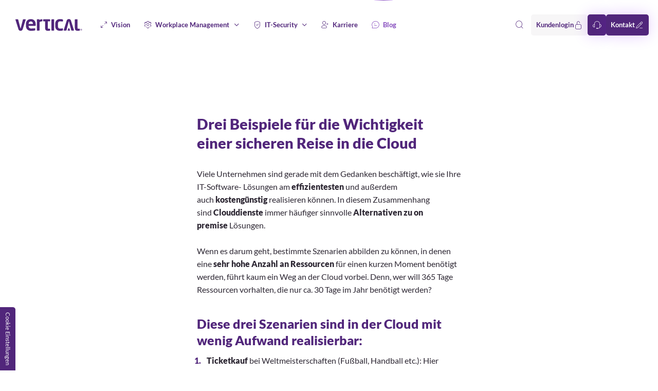

--- FILE ---
content_type: text/html; charset=UTF-8
request_url: https://www.vertical.de/artikel/drei-beispiele-fuer-die-wichtigkeit-einer-sicheren-reise-in-die-cloud/
body_size: 13734
content:
<!doctype html>
<html lang="de">
<head>
		
	<meta charset="UTF-8">
	<meta http-equiv="X-UA-Compatible" content="IE=edge">
	<meta name="description" content="Drei Beispiele für die Wichtigkeit einer sicheren Reise in die Cloud | vertical IT-Service GmbH | IT-Dienstleister für moderne digitale Arbeitsplätze">
	<meta name="theme-color" content="#FAF9FB">
	<meta name="thumbnail" content="https://www.vertical.de/wp-content/uploads/2023/02/Businessman-hand-working-with-a-Cloud-Computing-diagram-on-the-new-computer-interface-as-concept-150x150.jpeg">
	<meta name="viewport" content="width=device-width, initial-scale=1.0">

	<meta property="og:description" content="Drei Beispiele für die Wichtigkeit einer sicheren Reise in die Cloud | vertical IT-Service GmbH | IT-Dienstleister für moderne digitale Arbeitsplätze">
	<meta property="og:image" content="https://www.vertical.de/wp-content/themes/vertical-22-12/images/social_branding.png">
	<meta property="og:site_name" content="vertical">
	<meta name="author" content="vertical IT-Service GmbH">
	<meta property="og:title" content="Drei Beispiele für die Wichtigkeit einer sicheren Reise in die Cloud | vertical IT-Service GmbH | IT-Dienstleister für moderne digitale Arbeitsplätze">
	<meta property="og:type" content="website">
	<meta property="og:url" content="https://www.vertical.de/artikel/drei-beispiele-fuer-die-wichtigkeit-einer-sicheren-reise-in-die-cloud/">

	
	<link rel="stylesheet" href="https://www.vertical.de/wp-content/themes/vertical-22-12/css/styles.css">

	<title>Drei Beispiele für die Wichtigkeit einer sicheren Reise in die Cloud | vertical IT-Service GmbH | IT-Dienstleister für moderne digitale Arbeitsplätze</title>

	<meta name='robots' content='max-image-preview:large' />
<link rel='dns-prefetch' href='//s.w.org' />
<style id='global-styles-inline-css' type='text/css'>
body{--wp--preset--color--black: #000000;--wp--preset--color--cyan-bluish-gray: #abb8c3;--wp--preset--color--white: #ffffff;--wp--preset--color--pale-pink: #f78da7;--wp--preset--color--vivid-red: #cf2e2e;--wp--preset--color--luminous-vivid-orange: #ff6900;--wp--preset--color--luminous-vivid-amber: #fcb900;--wp--preset--color--light-green-cyan: #7bdcb5;--wp--preset--color--vivid-green-cyan: #00d084;--wp--preset--color--pale-cyan-blue: #8ed1fc;--wp--preset--color--vivid-cyan-blue: #0693e3;--wp--preset--color--vivid-purple: #9b51e0;--wp--preset--gradient--vivid-cyan-blue-to-vivid-purple: linear-gradient(135deg,rgba(6,147,227,1) 0%,rgb(155,81,224) 100%);--wp--preset--gradient--light-green-cyan-to-vivid-green-cyan: linear-gradient(135deg,rgb(122,220,180) 0%,rgb(0,208,130) 100%);--wp--preset--gradient--luminous-vivid-amber-to-luminous-vivid-orange: linear-gradient(135deg,rgba(252,185,0,1) 0%,rgba(255,105,0,1) 100%);--wp--preset--gradient--luminous-vivid-orange-to-vivid-red: linear-gradient(135deg,rgba(255,105,0,1) 0%,rgb(207,46,46) 100%);--wp--preset--gradient--very-light-gray-to-cyan-bluish-gray: linear-gradient(135deg,rgb(238,238,238) 0%,rgb(169,184,195) 100%);--wp--preset--gradient--cool-to-warm-spectrum: linear-gradient(135deg,rgb(74,234,220) 0%,rgb(151,120,209) 20%,rgb(207,42,186) 40%,rgb(238,44,130) 60%,rgb(251,105,98) 80%,rgb(254,248,76) 100%);--wp--preset--gradient--blush-light-purple: linear-gradient(135deg,rgb(255,206,236) 0%,rgb(152,150,240) 100%);--wp--preset--gradient--blush-bordeaux: linear-gradient(135deg,rgb(254,205,165) 0%,rgb(254,45,45) 50%,rgb(107,0,62) 100%);--wp--preset--gradient--luminous-dusk: linear-gradient(135deg,rgb(255,203,112) 0%,rgb(199,81,192) 50%,rgb(65,88,208) 100%);--wp--preset--gradient--pale-ocean: linear-gradient(135deg,rgb(255,245,203) 0%,rgb(182,227,212) 50%,rgb(51,167,181) 100%);--wp--preset--gradient--electric-grass: linear-gradient(135deg,rgb(202,248,128) 0%,rgb(113,206,126) 100%);--wp--preset--gradient--midnight: linear-gradient(135deg,rgb(2,3,129) 0%,rgb(40,116,252) 100%);--wp--preset--duotone--dark-grayscale: url('#wp-duotone-dark-grayscale');--wp--preset--duotone--grayscale: url('#wp-duotone-grayscale');--wp--preset--duotone--purple-yellow: url('#wp-duotone-purple-yellow');--wp--preset--duotone--blue-red: url('#wp-duotone-blue-red');--wp--preset--duotone--midnight: url('#wp-duotone-midnight');--wp--preset--duotone--magenta-yellow: url('#wp-duotone-magenta-yellow');--wp--preset--duotone--purple-green: url('#wp-duotone-purple-green');--wp--preset--duotone--blue-orange: url('#wp-duotone-blue-orange');--wp--preset--font-size--small: 13px;--wp--preset--font-size--medium: 20px;--wp--preset--font-size--large: 36px;--wp--preset--font-size--x-large: 42px;}.has-black-color{color: var(--wp--preset--color--black) !important;}.has-cyan-bluish-gray-color{color: var(--wp--preset--color--cyan-bluish-gray) !important;}.has-white-color{color: var(--wp--preset--color--white) !important;}.has-pale-pink-color{color: var(--wp--preset--color--pale-pink) !important;}.has-vivid-red-color{color: var(--wp--preset--color--vivid-red) !important;}.has-luminous-vivid-orange-color{color: var(--wp--preset--color--luminous-vivid-orange) !important;}.has-luminous-vivid-amber-color{color: var(--wp--preset--color--luminous-vivid-amber) !important;}.has-light-green-cyan-color{color: var(--wp--preset--color--light-green-cyan) !important;}.has-vivid-green-cyan-color{color: var(--wp--preset--color--vivid-green-cyan) !important;}.has-pale-cyan-blue-color{color: var(--wp--preset--color--pale-cyan-blue) !important;}.has-vivid-cyan-blue-color{color: var(--wp--preset--color--vivid-cyan-blue) !important;}.has-vivid-purple-color{color: var(--wp--preset--color--vivid-purple) !important;}.has-black-background-color{background-color: var(--wp--preset--color--black) !important;}.has-cyan-bluish-gray-background-color{background-color: var(--wp--preset--color--cyan-bluish-gray) !important;}.has-white-background-color{background-color: var(--wp--preset--color--white) !important;}.has-pale-pink-background-color{background-color: var(--wp--preset--color--pale-pink) !important;}.has-vivid-red-background-color{background-color: var(--wp--preset--color--vivid-red) !important;}.has-luminous-vivid-orange-background-color{background-color: var(--wp--preset--color--luminous-vivid-orange) !important;}.has-luminous-vivid-amber-background-color{background-color: var(--wp--preset--color--luminous-vivid-amber) !important;}.has-light-green-cyan-background-color{background-color: var(--wp--preset--color--light-green-cyan) !important;}.has-vivid-green-cyan-background-color{background-color: var(--wp--preset--color--vivid-green-cyan) !important;}.has-pale-cyan-blue-background-color{background-color: var(--wp--preset--color--pale-cyan-blue) !important;}.has-vivid-cyan-blue-background-color{background-color: var(--wp--preset--color--vivid-cyan-blue) !important;}.has-vivid-purple-background-color{background-color: var(--wp--preset--color--vivid-purple) !important;}.has-black-border-color{border-color: var(--wp--preset--color--black) !important;}.has-cyan-bluish-gray-border-color{border-color: var(--wp--preset--color--cyan-bluish-gray) !important;}.has-white-border-color{border-color: var(--wp--preset--color--white) !important;}.has-pale-pink-border-color{border-color: var(--wp--preset--color--pale-pink) !important;}.has-vivid-red-border-color{border-color: var(--wp--preset--color--vivid-red) !important;}.has-luminous-vivid-orange-border-color{border-color: var(--wp--preset--color--luminous-vivid-orange) !important;}.has-luminous-vivid-amber-border-color{border-color: var(--wp--preset--color--luminous-vivid-amber) !important;}.has-light-green-cyan-border-color{border-color: var(--wp--preset--color--light-green-cyan) !important;}.has-vivid-green-cyan-border-color{border-color: var(--wp--preset--color--vivid-green-cyan) !important;}.has-pale-cyan-blue-border-color{border-color: var(--wp--preset--color--pale-cyan-blue) !important;}.has-vivid-cyan-blue-border-color{border-color: var(--wp--preset--color--vivid-cyan-blue) !important;}.has-vivid-purple-border-color{border-color: var(--wp--preset--color--vivid-purple) !important;}.has-vivid-cyan-blue-to-vivid-purple-gradient-background{background: var(--wp--preset--gradient--vivid-cyan-blue-to-vivid-purple) !important;}.has-light-green-cyan-to-vivid-green-cyan-gradient-background{background: var(--wp--preset--gradient--light-green-cyan-to-vivid-green-cyan) !important;}.has-luminous-vivid-amber-to-luminous-vivid-orange-gradient-background{background: var(--wp--preset--gradient--luminous-vivid-amber-to-luminous-vivid-orange) !important;}.has-luminous-vivid-orange-to-vivid-red-gradient-background{background: var(--wp--preset--gradient--luminous-vivid-orange-to-vivid-red) !important;}.has-very-light-gray-to-cyan-bluish-gray-gradient-background{background: var(--wp--preset--gradient--very-light-gray-to-cyan-bluish-gray) !important;}.has-cool-to-warm-spectrum-gradient-background{background: var(--wp--preset--gradient--cool-to-warm-spectrum) !important;}.has-blush-light-purple-gradient-background{background: var(--wp--preset--gradient--blush-light-purple) !important;}.has-blush-bordeaux-gradient-background{background: var(--wp--preset--gradient--blush-bordeaux) !important;}.has-luminous-dusk-gradient-background{background: var(--wp--preset--gradient--luminous-dusk) !important;}.has-pale-ocean-gradient-background{background: var(--wp--preset--gradient--pale-ocean) !important;}.has-electric-grass-gradient-background{background: var(--wp--preset--gradient--electric-grass) !important;}.has-midnight-gradient-background{background: var(--wp--preset--gradient--midnight) !important;}.has-small-font-size{font-size: var(--wp--preset--font-size--small) !important;}.has-medium-font-size{font-size: var(--wp--preset--font-size--medium) !important;}.has-large-font-size{font-size: var(--wp--preset--font-size--large) !important;}.has-x-large-font-size{font-size: var(--wp--preset--font-size--x-large) !important;}
</style>
<link rel="https://api.w.org/" href="https://www.vertical.de/wp-json/" /><link rel="alternate" type="application/json" href="https://www.vertical.de/wp-json/wp/v2/posts/13012" /><link rel="EditURI" type="application/rsd+xml" title="RSD" href="https://www.vertical.de/xmlrpc.php?rsd" />
<link rel="wlwmanifest" type="application/wlwmanifest+xml" href="https://www.vertical.de/wp-includes/wlwmanifest.xml" /> 
<meta name="generator" content="WordPress 5.9.12" />
<link rel="canonical" href="https://www.vertical.de/artikel/drei-beispiele-fuer-die-wichtigkeit-einer-sicheren-reise-in-die-cloud/" />
<link rel='shortlink' href='https://www.vertical.de/?p=13012' />
<link rel="alternate" type="application/json+oembed" href="https://www.vertical.de/wp-json/oembed/1.0/embed?url=https%3A%2F%2Fwww.vertical.de%2Fartikel%2Fdrei-beispiele-fuer-die-wichtigkeit-einer-sicheren-reise-in-die-cloud%2F" />
<link rel="alternate" type="text/xml+oembed" href="https://www.vertical.de/wp-json/oembed/1.0/embed?url=https%3A%2F%2Fwww.vertical.de%2Fartikel%2Fdrei-beispiele-fuer-die-wichtigkeit-einer-sicheren-reise-in-die-cloud%2F&#038;format=xml" />
</head>
<body class="post-template-default single single-post postid-13012 single-format-standard body nojs" style="opacity:0;">
    <input type="checkbox" id="navi-toggled">
    <input type="checkbox" id="support-toggled">
    <input type="checkbox" id="table-of-contents-toggled">
    <input type="checkbox" id="search-toggled">
	<a href="#content" tabindex="1" title="Navigation überspringen" class="btnFocus">Navigation überspringen</a>
	<div id="navigation">
        <nav>
            <ul id="menu-top-menu" class="navi naviMain"><li id="menu-item-12756" class="menu-item menu-item-type-post_type menu-item-object-page menu-item-home menu-item-12756"><a title="IT-Dienstleister f. moderne digitale Arbeitsplätze | vertical" href="https://www.vertical.de/">Home</a></li>
<li id="menu-item-12760" class="menu-item menu-item-type-post_type menu-item-object-page menu-item-12760"><a title="EDV-Dienstleister für Workplace-Lösungen | warum vertical?" href="https://www.vertical.de/warum-vertical/">Vision</a></li>
<li id="menu-item-12759" class="menu-item menu-item-type-post_type menu-item-object-page menu-item-has-children menu-item-12759"><a title="IT-Dienstleister f. moderne digitale Arbeitsplätze | Services" href="https://www.vertical.de/services/">Workplace Management</a>
<ul class="sub-menu">
	<li id="menu-item-12762" class="menu-item menu-item-type-post_type menu-item-object-page menu-item-12762"><a title="Device as a Service | moderne Hardware für Ihr Unternehmen" href="https://www.vertical.de/services/device-as-a-service/">Device as a Service</a></li>
	<li id="menu-item-12766" class="menu-item menu-item-type-post_type menu-item-object-page menu-item-12766"><a title="Workplace as a Service | digitale Mitarbeiterarbeitsplätze" href="https://www.vertical.de/services/workplace-as-a-service/">Workplace as a Service</a></li>
	<li id="menu-item-12763" class="menu-item menu-item-type-post_type menu-item-object-page menu-item-12763"><a title="Identitätsmanagement und Sicherheit | Active Directory" href="https://www.vertical.de/services/identity-as-a-service/">Identity as a Service</a></li>
	<li id="menu-item-12765" class="menu-item menu-item-type-post_type menu-item-object-page menu-item-12765"><a title="Software und Apps nach Bedarf und on demand | Modern Workplace" href="https://www.vertical.de/services/productivity-as-a-service/">Productivity as a Service</a></li>
	<li id="menu-item-12761" class="menu-item menu-item-type-post_type menu-item-object-page menu-item-12761"><a title="Unternehmensnetzwerke | vertical Link &amp; Connectivity Service" href="https://www.vertical.de/services/connectivity-as-a-service/">Connectivity as a Service</a></li>
	<li id="menu-item-12764" class="menu-item menu-item-type-post_type menu-item-object-page menu-item-12764"><a title="Cloud-Lösungen für Unternehmen | gehosted in Deutschland" href="https://www.vertical.de/services/infrastructure-as-a-service/">Infrastructure as a Service</a></li>
</ul>
</li>
<li id="menu-item-12776" class="menu-item menu-item-type-post_type menu-item-object-page menu-item-has-children menu-item-12776"><a title="IT-Dienstleister f. moderne digitale Arbeitsplätze | IT-Security" href="https://www.vertical.de/it-security/">IT-Security</a>
<ul class="sub-menu">
	<li id="menu-item-12777" class="menu-item menu-item-type-post_type menu-item-object-page menu-item-12777"><a title="Global Security für Unternehmen | Schutz vor Cyberangriffen" href="https://www.vertical.de/it-security/global-security/">Global Security</a></li>
	<li id="menu-item-12787" class="menu-item menu-item-type-post_type menu-item-object-page menu-item-12787"><a title="Production Security – IT-Sicherheit in der Produktion" href="https://www.vertical.de/it-security/production-security/">Production Security</a></li>
	<li id="menu-item-12786" class="menu-item menu-item-type-post_type menu-item-object-page menu-item-12786"><a title="Cloud Security | Unternehmensdaten schnell und sicher speichern" href="https://www.vertical.de/it-security/cloud-security/">Cloud Security</a></li>
	<li id="menu-item-12785" class="menu-item menu-item-type-post_type menu-item-object-page menu-item-12785"><a title="Mobile Security | Sicherheit für mobile Arbeitsplätze" href="https://www.vertical.de/it-security/mobile-security/">Mobile Security</a></li>
	<li id="menu-item-12799" class="menu-item menu-item-type-post_type menu-item-object-page menu-item-12799"><a title="Endpoint Security | effektiver Schutz vor Cyberbedrohungen" href="https://www.vertical.de/it-security/endpoint-security/">Endpoint Security</a></li>
	<li id="menu-item-12798" class="menu-item menu-item-type-post_type menu-item-object-page menu-item-12798"><a title="Data Center Security | Sicherheit für Ihr Rechenzentrum" href="https://www.vertical.de/it-security/data-center-security/">Data Center Security</a></li>
	<li id="menu-item-12797" class="menu-item menu-item-type-post_type menu-item-object-page menu-item-12797"><a title="IoT und IIoT Security | erprobte Sicherheitskonzepte" href="https://www.vertical.de/it-security/iot-iiot-security/">IOT &#038; IIOT Security</a></li>
</ul>
</li>
<li id="menu-item-12801" class="menu-item menu-item-type-post_type_archive menu-item-object-karriere menu-item-12801"><a title=" | vertical IT-Service GmbH | IT-Dienstleister für moderne digitale Arbeitsplätze" href="https://www.vertical.de/karriere/">Karriere</a></li>
<li id="menu-item-12757" class="menu-item menu-item-type-post_type menu-item-object-page current_page_parent menu-item-12757"><a title="Digital Workplace einführen | Arbeitsplatz der Zukunft" href="https://www.vertical.de/vertical-opinion/">Blog</a></li>
</ul>        </nav>
	</div>
	<div id="page-wrap">
		<header id="header" class="bg-blush">
			<div id="branding">
				<a title="IT-Dienstleister f. moderne digitale Arbeitsplätze | vertical" href="https://www.vertical.de">
					<svg xmlns="http://www.w3.org/2000/svg" fill="none" viewBox="0 0 1200 215"><path fill="#51267B" d="M798.061 42.619c23.829 0 32.665.7302 47.318 2.5557h1.095c3.676 0 6.621-1.8255 6.621-5.5008v-23.853c0-5.86594-1.485-8.08087-7.716-9.54126-8.422-2.21492-24.949-4.77061-47.318-4.77061-47.684 0-83.66 29.35387-83.66 89.15687V124.79c0 59.803 35.952 89.157 83.66 89.157 22.369 0 38.896-2.58 47.318-4.77 6.231-1.461 7.716-3.676 7.716-9.542v-23.828c0-3.676-2.945-5.501-6.621-5.501h-1.095c-14.677 1.825-23.489 2.556-47.318 2.556-17.234 0-35.222-9.907-35.222-48.072V90.6902c0-38.1648 17.988-48.0712 35.222-48.0712ZM276.341 1.53345c-56.13 0-88.041 35.94995-88.041 93.19725V121.87c0 72.265 52.09 92.077 88.795 92.077 33.007 0 47.319-1.849 71.173-6.231 6.596-1.095 7.716-3.675 7.716-9.541v-24.218c0-3.675-2.945-5.501-6.597-5.501h-1.095c-15.408 1.461-40.722 3.675-67.497 3.675-35.221 0-44.032-25.313-44.032-46.586v-1.095h119.61c5.136 0 7.351-3.311 7.351-9.176V94.7307c-.048-54.6673-30.864-93.19725-87.383-93.19725Zm38.531 88.42665h-77.768v-1.4604c0-28.9887 16.503-45.126 39.261-45.126 22.734 0 38.532 16.5024 38.532 45.126v1.4604h-.025ZM178.661 4.11345H141.98c-3.311 0-6.597 2.58003-7.716 7.35065L96.6085 159.986c-1.4604 6.961-1.6065 9.176-4.5274 9.176s-3.0669-2.191-4.5273-9.176L49.8986 11.4397c-1.0954-4.77056-4.0406-7.35059-7.3509-7.35059H5.86613C2.58012 4.11345 0 6.66914 0 9.97936c0 .73024 0 1.82544.365112 2.58004L55.497 188.975c3.4807 12.486 17.8661 24.656 36.5841 24.656 18.7179 0 33.6629-12.73 37.0709-24.656l55.01-176.44c.365-.7302.365-1.8498.365-2.57998 0-3.28588-2.555-5.84157-5.866-5.84157ZM873.055 209.542h36.681c3.311 0 6.597-2.58 7.716-7.351l37.655-148.546c1.461-6.9612 1.607-9.1761 4.528-9.1761 2.945 0 3.067 2.1906 4.551 9.1761l37.654 148.546c1.1 4.771 4.04 7.351 7.35 7.351h36.68c3.31 0 5.87-2.58 5.87-5.866 0-.73 0-1.826-.36-2.58L996.243 24.6563C992.738 12.1699 978.353 0 959.635 0c-18.718 0-33.664 12.7297-37.071 24.6563l-55.01 176.4397c-.365.73-.366 1.85-.366 2.58 0 3.286 2.581 5.866 5.867 5.866ZM476.69 3.96729c-14.678 0-27.189 1.24133-45.152 15.18811v-7.7158c0-4.0404-3.311-7.35062-7.327-7.35062H392.3c-4.04 0-7.326 3.31022-7.326 7.35062V203.311c0 4.04 3.31 7.715 7.326 7.715h33.761c4.04 0 7.326-3.675 7.326-7.715V55.8355c15.408-8.0808 23.514-13.2165 43.327-13.2165 4.041 0 7.351-3.3103 7.351-7.3263V11.2936c-.049-4.0161-3.335-7.32631-7.375-7.32631ZM688.235 4.11353h-33.76c-4.041 0-7.327 3.31021-7.327 7.35067V203.335c0 4.041 3.31 7.716 7.327 7.716h33.76c4.041 0 7.327-3.675 7.327-7.716V11.4398c0-4.0404-3.286-7.32627-7.327-7.32627ZM533.233 4.11345h-27.189c-4.04 0-7.326 3.31022-7.326 7.35065v23.3662c0 4.0405 3.31 7.0343 7.326 7.7645h27.189V155.653c0 49.167 16.868 58.343 58.32 58.343 8.057 0 16.138-1.12 24.95-2.58 4.771-.73 6.986-2.921 6.986-6.596v-23.099c0-3.675-2.946-5.5-7.716-5.5h-19.449c-13.192 0-14.312-2.191-14.312-20.543V42.5704h33.03c4.041 0 7.351-3.3102 7.351-7.3506V11.4397c0-4.04037-3.31-7.35059-7.351-7.35059h-33.03M1074.18 4.11353c-4.04 0-7.32 3.31022-7.32 7.35067l.22 144.1648c0 49.167 16.86 58.343 58.32 58.343 8.05 0 16.13-1.12 24.94-2.58 4.78-.731 6.99-2.921 6.99-6.596v-23.099c0-3.675-2.94-5.501-7.72-5.501h-19.44c-13.2 0-14.32-2.19-14.32-20.543l-.73-144.1645c0-4.04042-3.31-7.35063-7.35-7.35063"/><path fill="#51267B" d="M937.412 203.286c-1.607 3.457.194 6.256 3.992 6.256h36.097c3.797 0 5.598-2.824 3.992-6.256l-18.207-39.308c-1.607-3.457-6.304-2.994-7.886.462l-17.988 38.846ZM1181.48 209.809c-8.89 0-16.07-7.107-16.07-15.991s7.16-16.064 16.07-16.064 16.11 7.156 16.11 16.064c0 8.909-7.23 15.991-16.11 15.991Zm0-29.645c-7.52 0-13.56 6.133-13.56 13.679 0 7.521 6.04 13.533 13.56 13.533 7.52 0 13.65-6.037 13.65-13.533 0-7.546-6.13-13.679-13.65-13.679Zm6.79 23.561h-1.68c-.29 0-.61-.244-.71-.463l-4.84-7.643-.71-.17h-2.38v7.399c0 .414-.37.901-.83.901h-1.48c-.49 0-.78-.463-.78-.901v-18.036c0-.778.36-1.265 1.07-1.314.87-.122 3.21-.17 4.52-.17 4.97 0 7.82 1.484 7.82 6.036v.243c0 3.043-1.49 4.649-3.99 5.38l4.6 7.448c.05.121.12.365.12.535 0 .414-.2.755-.73.755Zm-2.97-14.385c0-2.386-1.36-3.213-4.65-3.213h-2.73v6.669c.66 0 2.27.073 2.75.073 3.34 0 4.65-.901 4.65-3.286v-.243h-.02Z"/></svg>
				</a>
			</div>
					</header>
		<main id="content" class="wp-block-area"><article class="blog-single content">
    <div class="row default-center space">

        <div class="col small-10 medium-8 giant-6">

            
            <h1 class="h2">Drei Beispiele für die Wichtigkeit einer sicheren Reise in die Cloud</h1>
            <p>Viele Unternehmen sind gerade mit dem Gedanken beschäftigt, wie sie Ihre IT-Software- Lösungen am <strong>effizientesten</strong> und außerdem auch <strong>kostengünstig</strong> realisieren können. In diesem Zusammenhang sind <strong>Clouddienste</strong> immer häufiger sinnvolle <strong>Alternativen zu on premise</strong> Lösungen.</p>
<p>Wenn es darum geht, bestimmte Szenarien abbilden zu können, in denen eine <strong>sehr hohe Anzahl an Ressourcen</strong> für einen kurzen Moment benötigt werden, führt kaum ein Weg an der Cloud vorbei. Denn, wer will 365 Tage Ressourcen vorhalten, die nur ca. 30 Tage im Jahr benötigt werden?</p>
<h3>Diese drei Szenarien sind in der Cloud mit wenig Aufwand realisierbar:</h3>
<div>
<ol>
<li><strong>Ticketkauf</strong> bei Weltmeisterschaften (Fußball, Handball etc.): Hier werden Ressourcen kurzfristig benötigt um die Ticketbestellung von sehr vielen Menschen abfangen zu können.</li>
<li><strong>Kurzfristiger Ausfall</strong> von Verkehrsmitteln (Flugzeug fällt aus, Zug gesperrt, etc.): Viele Menschen müssen auf alternative Verkehrsmittel ausweichen.</li>
<li>Die <strong>Wahlen</strong> in unterschiedlichsten Ländern: Da es sich hierbei um eine Umfrage handelt, die nur alle paar Jahre wieder stattfindet, kann es auch hier Sinn machen, die Ressourcen nur bei Bedarf verfügbar zu machen.</li>
</ol>
<h3>Aber wie werden die Daten hier geschützt?</h3>
<p><img loading="lazy" class="size-full wp-image-13014 alignnone" src="/wp-content/uploads/2023/02/cloud-1.jpg" alt="Übersicht an Optionen zur Erstellung einer VM" width="182" height="231" /></p>
<p>Ein Ansatz ist hier <strong>Deep Security</strong>. Deep Security kann direkt mit den Cloud Accounts von Microsoft Azure, VMware vCloud oder Amazon AWS verbunden werden. Anschließend präsentieren sich sämtliche Maschinen aus der Cloud in der Deep Security Umgebung.</p>
<p>Neben dem reinen <strong>Virenschutz</strong> bietet sich nun noch die Möglichkeit, Maschinen gegen Schwachstellen abzuschirmen (Intrusion Prevention). Die Kommunikationen der Maschinen auf die notwendige Netzwerkkommunikation lässt sich mittels der Firewall beschränken.</p>
<p>Sämtliche Logs lassen sich gesammelt analysieren (Log Inspection), nicht vertrauenswürdige Anwendungen können blockiert werden (<strong>Application Control</strong>). Und auch Veränderungen an Systemdateien oder Prozessen lassen sich direkt erkennen und als Alarmmeldung ausgeben (<strong>Integrity Monitoring</strong>).</p>
<p>Im Integrity Monitoring ist es ebenfalls möglich, spezielle Dateien zu überwachen, die nicht als systemkritisch zu bewerten sind. So lassen sich auch Veränderungen an Dateien erkennen, die zum Beispiel Benutzerdaten enthalten.</p>
<p>Um die Kommunikation der Systeme nach Außen (aus der Cloud heraus) zu minimieren, steht der Deep Security Manager auch im <strong>Cloud Marketplace</strong> zur Verfügung und kann dort mit allen notwendigen Abhängigkeiten implementiert werden. Außerdem steht Deep Security auch als Servicemodell (im Rahmen von<strong> Deep Security as a Service</strong>) zur Verfügung. Neben den Cloud Anbietern besteht auch die Möglichkeit, die Umgebung <strong>on Premise</strong> &#8211; also die interne Umgebung, mit absichern zu können. Dazu sollte jedoch auch der Deep Security Manager On Premise installiert werden.</p>
<p><img loading="lazy" class="alignnone size-full wp-image-13018" src="/wp-content/uploads/2023/02/tm-center.jpg" alt="Grafik einer Hybrid-Cloud Lösung" width="647" height="239" srcset="https://www.vertical.de/wp-content/uploads/2023/02/tm-center.jpg 647w, https://www.vertical.de/wp-content/uploads/2023/02/tm-center-300x111.jpg 300w" sizes="(max-width: 647px) 100vw, 647px" /><br />
Quelle: <a title="Intervolve Trend Micro Deep Security" href="https://www.intervolve.com.au/trend-micro-deep-security/" target="_blank" rel="noopener">Intervolve Trend Micro Deep Security</a></p>
<p>Ein weiteres Argument für den Einsatz von Deep Security ist die Möglichkeit Betriebssysteme zu schützen, die <strong>keinen Herstellersupport</strong> mehr haben oder bald aus dem Herstellersupport herausfallen. Hier sei Windows Server 2003 und ab Januar 2020 auch Windows Server 2008 erwähnt.</p>
<p>In <strong>VMware Umgebungen</strong> gibt es zudem die Möglichkeit, einen gewissen Schutzumfang abhängig von der einzusetzenden VMware NSX Version auch <strong>agentenlos</strong> auf die virtuelle Umgebung aufzubringen. <strong>VMware NSX</strong> ist in diesem Zusammenhang der Nachfolger von VMware vShield (mittlerweile End Of Life) und kann für die Deep Security auch in der kostenlosen Version eingesetzt werden. Hier ist jedoch mit lizenztechnischen Einschränkungen zu rechnen, da der Netzwerkverkehr nicht analysiert werden kann.</p>
</div>

        </div>

    </div>
</article>

</main>

		<footer id="footer" class="border-radius-top-big">
			<div class="row default-between color-light space">
				<div class="col medium-5">
					<div class="sticky">
						<h2 class="h6 color-light weight-bold margin-bottom-double">vertical IT-Service GmbH</h2>
						<address class="margin-bottom-double">Europa-Allee 48-54 <br>60327 Frankfurt am Main</address>
						<dl class="float-list">
							<dt class="weight-regular">Telefon:</dt>
							<dd class="weight-regular color-light"><a class="phone" title="Rufen Sie uns an!" href="tel:+49692474940">+49 (0)69 247494-0</a></dd>
						</dl>
						<div class="socials">
							<a href="https://www.facebook.com/verticalITService/" title="vertical IT-Service GmbH bei Facebook" class="facebook">
								<svg fill="none" viewBox="0 0 40 40" width="30" height="30"><path fill="#1877F2" d="M40 20C40 8.9543 31.0457 0 20 0S0 8.9543 0 20c0 9.9826 7.31371 18.2566 16.875 19.757V25.7813h-5.0781V20h5.0781v-4.4062c0-5.0125 2.9859-7.7813 7.5543-7.7813 2.1882 0 4.4769.39063 4.4769.39063V13.125h-2.5219c-2.4845 0-3.2593 1.5417-3.2593 3.1233V20h5.5469l-.8867 5.7813H23.125V39.757C32.6863 38.2566 40 29.9826 40 20Z"/><path fill="#fff" class="light" d="M27.7852 25.7812 28.6719 20H23.125v-3.7517c0-1.5816.7748-3.1233 3.2593-3.1233h2.5219V8.20313s-2.2887-.39063-4.4769-.39063c-4.5684 0-7.5543 2.7688-7.5543 7.7812V20h-5.0781v5.7812h5.0781V39.757c1.0182.1598 2.0619.243 3.125.243s2.1068-.0832 3.125-.243V25.7812h4.6602Z"/></svg>
							</a>
							<a href="https://www.instagram.com/vertical_it/" title="vertical IT-Service GmbH bei Instagram" class="instagram">
								<svg fill="none" viewBox="0 0 35 35" width="30" height="30"><path fill="#fff" d="M17.5 3.15903c4.6638 0 5.2149 0 7.0702.10028 1.7049.10029 2.6581.351 3.2593.60172.8033.30086 1.4045.70201 2.0057 1.30373.6023.60172 1.0029 1.20343 1.3048 2.00573.2507.60172.5014 1.55444.6012 3.25931.0998 1.8553.0998 2.4069.0998 7.0702 0 4.6638 0 5.2149-.0998 7.0702-.0998 1.7049-.3505 2.6581-.6012 3.2593-.3019.8028-.702 1.4045-1.3048 2.0057-.6012.6023-1.2024 1.0029-2.0057 1.3048-.6012.2507-1.5544.5014-3.2593.6012-1.8553.0998-2.4064.0998-7.0702.0998-4.6633 0-5.2149 0-7.0702-.0998-1.70487-.0998-2.65759-.3505-3.25931-.6012-.8023-.3019-1.40401-.701-2.00573-1.3048-.60172-.6012-1.00287-1.2024-1.30373-2.0057-.25072-.6012-.50143-1.5544-.60172-3.2593-.10028-1.8553-.10028-2.4064-.10028-7.0702 0-4.6633 0-5.2149.10028-7.0702.10029-1.70487.351-2.65759.60172-3.25931.30086-.8023.70201-1.40401 1.30373-2.00573.60172-.60172 1.20343-1.00287 2.00573-1.30373.60172-.25072 1.55444-.50143 3.25931-.60172 1.8553-.10028 2.4069-.10028 7.0702-.10028ZM17.5 0c-4.7636 0-5.3653 0-7.2206.100287-1.85533.100286-3.10891.401146-4.26221.802292C4.8639 1.35387 3.91117 1.95559 2.90831 2.90831 1.95559 3.86103 1.35387 4.8639.902579 6.01719.451289 7.12034.15043 8.42407.100287 10.2794 0 12.1347 0 12.7364 0 17.5s0 5.3653.100287 7.2206c.100286 1.8553.401146 3.1591.802292 4.2622.451291 1.1533 1.053011 2.106 2.005731 3.1089.95272.9527 1.95559 1.5554 3.10888 2.0057 1.10315.4513 2.40688.7522 4.26221.8033C12.1347 35 12.7364 35 17.5 35s5.3653 0 7.2206-.0998c1.8553-.1008 3.1591-.4016 4.2622-.8028 1.1533-.4513 2.106-1.053 3.1089-2.0057.9527-.9527 1.5544-1.9556 2.0057-3.1089.4513-1.1031.7522-2.4074.8033-4.2622C35 22.8653 35 22.2636 35 17.5s0-5.3653-.0998-7.2206c-.1003-1.85533-.4016-3.15906-.8028-4.26221-.4503-1.15329-1.053-2.10602-2.0057-3.10888-.9527-.95272-1.9556-1.55444-3.1089-2.005731-1.1031-.401146-2.4069-.702006-4.2622-.802292C22.8653 0 22.2636 0 17.5 0Zm0 8.52435c-4.9642 0-8.97565 4.01145-8.97565 8.97565S12.5358 26.4756 17.5 26.4756s8.9756-4.0114 8.9756-8.9756c.0502-4.9642-4.0114-8.97565-8.9756-8.97565Zm0 14.84245c-3.2092 0-5.8166-2.6075-5.8166-5.8167 0-3.2091 2.6074-5.8166 5.8166-5.8166s5.8166 2.6075 5.8166 5.8166c0 3.2092-2.6074 5.8167-5.8166 5.8167Zm9.3768-17.29946c-1.1533 0-2.106.95272-2.106 2.10601 0 1.1533.9527 2.10605 2.106 2.10605 1.1533 0 2.106-.95275 2.106-2.10605 0-1.15329-.9527-2.10601-2.106-2.10601Z"/></svg>
								<svg class="gradient" fill="none" viewBox="0 0 35 35" width="30" height="30"><g clip-path="url(#a)"><path fill="url(#b)" d="M17.5 3.15903c4.6638 0 5.2149 0 7.0702.10028 1.7049.10029 2.6581.351 3.2593.60172.8033.30086 1.4045.70201 2.0057 1.30373.6023.60172 1.0029 1.20343 1.3048 2.00573.2507.60172.5014 1.55444.6012 3.25931.0998 1.8553.0998 2.4069.0998 7.0702 0 4.6638 0 5.2149-.0998 7.0702-.0998 1.7049-.3505 2.6581-.6012 3.2593-.3019.8028-.702 1.4045-1.3048 2.0057-.6012.6023-1.2024 1.0029-2.0057 1.3048-.6012.2507-1.5544.5014-3.2593.6012-1.8553.0998-2.4064.0998-7.0702.0998-4.6633 0-5.2149 0-7.0702-.0998-1.70487-.0998-2.65759-.3505-3.25931-.6012-.8023-.3019-1.40401-.701-2.00573-1.3048-.60172-.6012-1.00287-1.2024-1.30373-2.0057-.25072-.6012-.50143-1.5544-.60172-3.2593-.10028-1.8553-.10028-2.4064-.10028-7.0702 0-4.6633 0-5.2149.10028-7.0702.10029-1.70487.351-2.65759.60172-3.25931.30086-.8023.70201-1.40401 1.30373-2.00573.60172-.60172 1.20343-1.00287 2.00573-1.30373.60172-.25072 1.55444-.50143 3.25931-.60172 1.8553-.10028 2.4069-.10028 7.0702-.10028ZM17.5 0c-4.7636 0-5.3653 0-7.2206.100287-1.85533.100286-3.10891.401146-4.26221.802292C4.8639 1.35387 3.91117 1.95559 2.90831 2.90831 1.95559 3.86103 1.35387 4.8639.902579 6.01719.451289 7.12034.15043 8.42407.100287 10.2794 0 12.1347 0 12.7364 0 17.5s0 5.3653.100287 7.2206c.100286 1.8553.401146 3.1591.802292 4.2622.451291 1.1533 1.053011 2.106 2.005731 3.1089.95272.9527 1.95559 1.5554 3.10888 2.0057 1.10315.4513 2.40688.7522 4.26221.8033C12.1347 35 12.7364 35 17.5 35s5.3653 0 7.2206-.0998c1.8553-.1008 3.1591-.4016 4.2622-.8028 1.1533-.4513 2.106-1.053 3.1089-2.0057.9527-.9527 1.5544-1.9556 2.0057-3.1089.4513-1.1031.7522-2.4074.8033-4.2622C35 22.8653 35 22.2636 35 17.5s0-5.3653-.0998-7.2206c-.1003-1.85533-.4016-3.15906-.8028-4.26221-.4503-1.15329-1.053-2.10602-2.0057-3.10888-.9527-.95272-1.9556-1.55444-3.1089-2.005731-1.1031-.401146-2.4069-.702006-4.2622-.802292C22.8653 0 22.2636 0 17.5 0Zm0 8.52435c-4.9642 0-8.97565 4.01145-8.97565 8.97565S12.5358 26.4756 17.5 26.4756s8.9756-4.0114 8.9756-8.9756c.0502-4.9642-4.0114-8.97565-8.9756-8.97565Zm0 14.84245c-3.2092 0-5.8166-2.6075-5.8166-5.8167 0-3.2091 2.6074-5.8166 5.8166-5.8166s5.8166 2.6075 5.8166 5.8166c0 3.2092-2.6074 5.8167-5.8166 5.8167Zm9.3768-17.29946c-1.1533 0-2.106.95272-2.106 2.10601 0 1.1533.9527 2.10605 2.106 2.10605 1.1533 0 2.106-.95275 2.106-2.10605 0-1.15329-.9527-2.10601-2.106-2.10601Z"/></g><defs><linearGradient id="b" x1="3" x2="32" y1="32.5" y2="3" gradientUnits="userSpaceOnUse"><stop offset="0" stop-color="#FEC31D"/><stop offset=".492708" stop-color="#F61303"/><stop offset="1" stop-color="#BF00A2"/></linearGradient><clipPath id="a"><path fill="#fff" d="M0 0h35v35H0z"/></clipPath></defs></svg>
							</a>
							<a href="https://www.youtube.com/channel/UChMIkrdYIamDGKlELcEEKtw" title="vertical IT-Service GmbH bei Youtube" class="youtube">
								<svg fill="none" viewBox="0 0 176 124" width="42" height="30"><path fill="#ED1D24" d="M172.322 19.363c-2.024-7.622-7.987-13.624-15.561-15.661C143.037 0 88 0 88 0S32.963 0 19.238 3.702c-7.572 2.037-13.536 8.04-15.56 15.661C0 33.177 0 62 0 62s0 28.822 3.678 42.638c2.024 7.621 7.988 13.623 15.56 15.661C32.963 124 88 124 88 124s55.037 0 68.762-3.701c7.573-2.038 13.536-8.04 15.561-15.661C176 90.822 176 62 176 62s0-28.823-3.678-42.637Z"/><path fill="#fff" class="light" d="m70 88.1691 46-26.168-46-26.17v52.338Z"/></svg>
							</a>
							<a href="https://www.kununu.com/de/vertical-it-services" title="vertical IT-Service GmbH bei Kununu" class="kununu">
								<svg fill="none" viewBox="0 0 28 30" width="28" height="30">
									<path fill="#FF603B" d="M-222.92 44.8947c0-4.4317-1.739-8.4604-4.588-11.5369 2.775-3.0399 4.477-7.032 4.477-11.3904V19.074h-.037c-.111-.6593-.74-1.172-1.443-1.172h-8.879c-.74 0-1.332.5127-1.443 1.172l-.185 2.8934c0 3.1131-2.626 5.6402-5.845 5.6402v.0367h-2.996c-2.072 0-4.033.3662-5.883.9888V3.50834c-.037-.76913-.702-1.42838-1.516-1.42838h-8.879c-.814 0-1.48.65925-1.48 1.42838V56.7246c0 .7691.666 1.4283 1.48 1.4283h8.879c.814 0 1.479-.6592 1.479-1.4283V44.8947h.074c0-3.1132 2.627-5.6403 5.846-5.6403h3.144c3.219 0 5.845 2.5271 5.845 5.6403v2.8933h.037v8.9366c0 .7691.666 1.4283 1.48 1.4283h8.879c.814 0 1.48-.6592 1.48-1.4283l.148-8.9366v-2.8933h-.074Zm44.32-15.7854c0-.7692-.666-1.4284-1.48-1.4284h-8.879c-.814 0-1.48.6592-1.48 1.4284v21.4256c0 3.1132-2.663 5.6403-5.919 5.6403h-3.107c-3.219 0-5.846-2.5271-5.846-5.6403l-.037-21.4256c0-.7692-.665-1.4284-1.479-1.4284h-8.879c-.814 0-1.48.6592-1.48 1.4284l-.037 21.4256c0 9.5225 7.88 17.2504 17.721 17.2504h3.144c9.841 0 17.758-7.7279 17.758-17.2504V29.1093Zm5.993 27.9449c0 .7691.666 1.4284 1.48 1.4284h8.879c.814 0 1.479-.6593 1.479-1.4284V35.6285c0-3.1131 2.664-5.6402 5.883-5.6402h3.144c3.219 0 5.845 2.5271 5.845 5.6402l.037 21.4257c0 .7691.666 1.4284 1.48 1.4284h8.879c.814 0 1.48-.6593 1.48-1.4284l.037-21.4257c0-9.4859-7.88-17.2504-17.721-17.2504h-3.144c-9.841 0-17.721 7.7279-17.721 17.2504l-.037 21.4257Zm83.1648-27.9449c0-.7692-.6659-1.4284-1.4798-1.4284h-8.8788c-.8142 0-1.4802.6592-1.4802 1.4284v21.4256c0 3.1132-2.663 5.6403-5.882 5.6403h-3.144c-3.219 0-5.846-2.5271-5.846-5.6403l-.037-21.4256c0-.7692-.665-1.4284-1.479-1.4284h-8.879c-.814 0-1.48.6592-1.48 1.4284v21.4256c0 9.5225 7.88 17.2504 17.721 17.2504h3.144c9.8409 0 17.7208-7.7279 17.7208-17.2504V29.1093Zm89.195053 0c0-.7692-.665924-1.4284-1.479823-1.4284h-8.87883c-.8139 0-1.4798.6592-1.4798 1.4284v21.4256c0 3.1132-2.6636 5.6403-5.8822 5.6403h-3.1446c-3.2185 0-5.8452-2.5271-5.8452-5.6403l-.037-21.4256c0-.7692-.6659-1.4284-1.4797-1.4284h-8.8789c-.8139 0-1.4798.6592-1.4798 1.4284l-.037 21.4256c0 9.5225 7.88 17.2504 17.7207 17.2504h3.1445c9.84071 0 17.720666-7.7279 17.720666-17.2504l.036987-21.4256ZM-83.412 56.7246c0 .8057.666 1.4283 1.4798 1.4283h8.8789c.8138 0 1.4798-.6226 1.4798-1.4283V35.3355c0-3.1131 2.6636-5.6402 5.8821-5.6402h3.1446c3.2186 0 5.8452 2.5271 5.8452 5.6402l.037 21.4257c0 .8057.6659 1.4284 1.4798 1.4284h8.8788c.8139 0 1.4798-.6227 1.4798-1.4284l.037-21.4257c0-9.5225-7.8799-17.2504-17.7206-17.2504h-3.1445c-9.8407 0-17.7207 7.7279-17.7207 17.2504l-.037 21.3891ZM7.55879 5.33959c-.59192-.586-1.59079-.586-2.18271 0l-.59192.54937c-.59191.58601-.59191 1.53826 0 2.12426L8.33568 11.456c.48096.4761.44394 1.2452-.03699 1.6847l-.44394.4395c-.48092.4762-1.25784.4762-1.73877 0l-3.5885-3.4427C.677719 8.37947.677719 5.48609 2.49049 3.69146l.59189-.54938c1.84976-1.758 4.80936-1.758 6.65912.03663l3.3296 3.22301.2219.21975c.4809.47612.4809 1.20862 0 1.68475l-.4439.4395c-.481.47613-1.2949.51275-1.7758.03662L7.55879 5.33959ZM23.7996 8.04984c.5919-.586.5919-1.53825 0-2.08763l-.5919-.586c-.5919-.586-1.5908-.586-2.1827 0l-3.5515 3.44276c-.481.47613-1.2579.4395-1.7388-.03663l-.4439-.4395c-.481-.47612-.481-1.20862-.037-1.68475l3.5515-3.47938c1.8497-1.758 4.8093-1.79463 6.6591-.03663l.5919.54938c1.8498 1.79463 1.8127 4.65138 0 6.44604l-3.3296 3.223-.2219.2197c-.481.4762-1.2579.4762-1.7388 0l-.4439-.4395c-.481-.4761-.5179-1.2452-.037-1.6847l3.5145-3.40616ZM4.78416 21.0884c-.59191.586-.59191 1.5382 0 2.1242l.59192.586c.59192.586 1.59079.586 2.18271 0l3.55151-3.4427c.481-.4762 1.2578-.4395 1.7388.0366l.4439.4395c.4809.4761.481 1.2086.037 1.6847l-3.5885 3.4428c-1.84976 1.7946-4.80936 1.7946-6.65912.0366l-.59189-.5493c-1.849758-1.7581-1.812771-4.6514.03699-6.4094l3.32953-3.223.22195-.2198c.48096-.4761 1.25785-.4761 1.7388 0l.44394.4395c.48093.4761.51792 1.2453.03699 1.6848l-3.51453 3.3695Zm16.20384 2.637c.5919.586 1.5908.586 2.1827 0l.5919-.5494c.5919-.586.6289-1.5383 0-2.1243l-3.5515-3.4427c-.481-.4761-.4439-1.2086.037-1.6848l.4439-.4395c.481-.4761 1.2578-.4761 1.7388-.0366l3.5885 3.4428c1.8498 1.758 1.8497 4.6513.037 6.446l-.5919.5494c-1.8498 1.7946-4.8094 1.758-6.6591-.0367l-3.3296-3.223-.2219-.2197c-.481-.4762-.481-1.2087 0-1.6848l.4439-.4395c.4809-.4761 1.2948-.5127 1.7758-.0366l3.5145 3.4794Z"/>
								</svg>
							</a>
							<a href="https://www.xing.com/pages/vertical-it-service" title="vertical IT-Service GmbH bei Xing" class="xing">
								<svg fill="none" viewBox="0 0 23 30" width="23" height="30"><path fill="#CFDC00" d="M22.7517 2.70117 14.3142 17.5254v.0176l5.3672 9.7617c.2285.416.0117.8262-.4981.8262H15.363c-.4453 0-.7969-.2344-1.0547-.7149l-5.41404-9.873c.19336-.3399 3.01754-5.3203 8.48434-14.95316.2696-.47461.6094-.71484 1.0254-.71484h3.8496c.4688 0 .7207.39258.4981.82617Z"/><path fill="#005A5F" d="M9.86693 12.3047c-.10547.1933-1.47657 2.6015-4.10743 7.2363-.28711.4863-.63281.7324-1.03711.7324H.90794c-.451172 0-.708984-.4394-.498047-.8437l4.042967-7.1074c.01172 0 .01172-.0059 0-.0176L1.8806 7.875c-.25196-.45703.01757-.82617.49804-.82617H6.1931c.42773 0 .77929.24023 1.05468.71484l2.61915 4.54103Z"/></svg>
							</a>
							<a href="https://de.linkedin.com/company/vertical-it-services" title="vertical IT-Service GmbH bei LinkedIn" class="linkedin">
								<svg fill="none" viewBox="0 0 47 40" width="36" height="30"><path class="light" fill="#fff" d="M3 3h34v34H3V3Z"/><path fill="#0077B5" d="M43.6909 37.4967h.0069c.3893 0 .7102-.3207.7102-.7102 0-.0136 0-.0273-.0018-.041 0-.5326-.3207-.7871-.9811-.7871h-1.0653v2.7891h.4014v-1.2159h.4923l.0103.0148.765 1.2011h.4288l-.8216-1.2431.0549-.0077Zm-.4649-.2794h-.4648v-.9428h.5901c.3036 0 .65.0495.65.448 0 .4582-.3499.4948-.7769.4948h.0016Z"/><path fill="#0077B5" d="M33.2355 34.0096h-5.6823v-8.8988c0-2.1221-.038-4.8538-2.9553-4.8538-2.9598 0-3.4126 2.312-3.4126 4.6992v9.0527h-5.6822V15.7093h5.4549v2.5008h.0766c1.1106-1.899 3.1834-3.0375 5.3822-2.9558 5.7591 0 6.8212 3.7881 6.8212 8.7164l-.0025 10.0389ZM9.09151 13.2079c-1.809 0-3.29825-1.4884-3.29825-3.29743 0-1.80899 1.48856-3.29757 3.29756-3.29757 1.80878 0 3.29718 1.48824 3.29758 3.29688 0 1.80862-1.4882 3.29792-3.29689 3.29812Zm2.84109 20.8017H6.24439V15.7093h5.68821v18.3003ZM36.0682 1.33602H3.38887C1.85484 1.31869.57778 2.56609.559082 4.10012V36.9152c.018011 1.5349 1.294908 2.7836 2.829788 2.7672H36.0682c1.5388.0193 2.82-1.2293 2.8407-2.7672V4.09788c-.0207-1.53728-1.3037-2.7845-2.8407-2.76426v.0024ZM43.2744 34.724c-1.4255.0137-2.5902 1.1897-2.5902 2.6148 0 1.4348 1.1801 2.6153 2.6142 2.6153 1.4357 0 2.6159-1.1805 2.6159-2.6153 0-1.4251-1.1647-2.6011-2.5902-2.6148h-.0497Zm0 4.9305c-.0138.0002-.0258.0004-.0394.0004-1.2574 0-2.2918-1.035-2.2918-2.2931 0-1.2578 1.0344-2.2931 2.2918-2.2931 1.2436 0 2.2728 1.0116 2.2934 2.2549v.0387c.0256 1.2303-.9641 2.2645-2.194 2.2911l-.06.0011Z"/></svg>
							</a>
						</div>
					</div>
				</div>
				<div class="col medium-7 footer-menus space margin-bottom">
					<div class="company-menu-cont">
						<strong class="h6">Unternehmen</strong>
						<div class="menu-company-menu-container"><ul id="menu-company-menu" class="menu"><li id="menu-item-12812" class="menu-item menu-item-type-post_type menu-item-object-page menu-item-home menu-item-12812"><a title="IT-Dienstleister f. moderne digitale Arbeitsplätze | vertical" href="https://www.vertical.de/">Home</a></li>
<li id="menu-item-12813" class="menu-item menu-item-type-post_type menu-item-object-page menu-item-12813"><a title="EDV-Dienstleister für Workplace-Lösungen | warum vertical?" href="https://www.vertical.de/warum-vertical/">Vision</a></li>
<li id="menu-item-12814" class="menu-item menu-item-type-post_type_archive menu-item-object-karriere menu-item-12814"><a title=" | vertical IT-Service GmbH | IT-Dienstleister für moderne digitale Arbeitsplätze" href="https://www.vertical.de/karriere/">Karriere</a></li>
<li id="menu-item-12815" class="menu-item menu-item-type-post_type menu-item-object-page current_page_parent menu-item-12815"><a title="Digital Workplace einführen | Arbeitsplatz der Zukunft" href="https://www.vertical.de/vertical-opinion/">Blog</a></li>
<li id="menu-item-12816" class="menu-item menu-item-type-post_type menu-item-object-page menu-item-12816"><a title="IT-Dienstleistungen für Unternehmen | Kontakt zu vertical" href="https://www.vertical.de/kontakt/">Kontakt</a></li>
</ul></div>					</div>
					<div class="services-menu-cont">
						<strong class="h6">Workplace Management</strong>
						<div class="menu-services-menu-container"><ul id="menu-services-menu" class="menu"><li id="menu-item-12818" class="menu-item menu-item-type-post_type menu-item-object-page menu-item-12818"><a title="Device as a Service | moderne Hardware für Ihr Unternehmen" href="https://www.vertical.de/services/device-as-a-service/">Device as a Service</a></li>
<li id="menu-item-12822" class="menu-item menu-item-type-post_type menu-item-object-page menu-item-12822"><a title="Workplace as a Service | digitale Mitarbeiterarbeitsplätze" href="https://www.vertical.de/services/workplace-as-a-service/">Workplace as a Service</a></li>
<li id="menu-item-12819" class="menu-item menu-item-type-post_type menu-item-object-page menu-item-12819"><a title="Identitätsmanagement und Sicherheit | Active Directory" href="https://www.vertical.de/services/identity-as-a-service/">Identity as a Service</a></li>
<li id="menu-item-12821" class="menu-item menu-item-type-post_type menu-item-object-page menu-item-12821"><a title="Software und Apps nach Bedarf und on demand | Modern Workplace" href="https://www.vertical.de/services/productivity-as-a-service/">Productivity as a Service</a></li>
<li id="menu-item-12817" class="menu-item menu-item-type-post_type menu-item-object-page menu-item-12817"><a title="Unternehmensnetzwerke | vertical Link &amp; Connectivity Service" href="https://www.vertical.de/services/connectivity-as-a-service/">Connectivity as a Service</a></li>
<li id="menu-item-12820" class="menu-item menu-item-type-post_type menu-item-object-page menu-item-12820"><a title="Cloud-Lösungen für Unternehmen | gehosted in Deutschland" href="https://www.vertical.de/services/infrastructure-as-a-service/">Infrastructure as a Service</a></li>
</ul></div>					</div>
					<div class="security-menu-cont">
						<strong class="h6">IT-Security</strong>
						<div class="menu-security-menu-container"><ul id="menu-security-menu" class="menu"><li id="menu-item-12832" class="menu-item menu-item-type-post_type menu-item-object-page menu-item-12832"><a title="Global Security für Unternehmen | Schutz vor Cyberangriffen" href="https://www.vertical.de/it-security/global-security/">Global Security</a></li>
<li id="menu-item-12831" class="menu-item menu-item-type-post_type menu-item-object-page menu-item-12831"><a title="Production Security – IT-Sicherheit in der Produktion" href="https://www.vertical.de/it-security/production-security/">Production Security</a></li>
<li id="menu-item-12830" class="menu-item menu-item-type-post_type menu-item-object-page menu-item-12830"><a title="Cloud Security | Unternehmensdaten schnell und sicher speichern" href="https://www.vertical.de/it-security/cloud-security/">Cloud Security</a></li>
<li id="menu-item-12829" class="menu-item menu-item-type-post_type menu-item-object-page menu-item-12829"><a title="Mobile Security | Sicherheit für mobile Arbeitsplätze" href="https://www.vertical.de/it-security/mobile-security/">Mobile Security</a></li>
<li id="menu-item-12828" class="menu-item menu-item-type-post_type menu-item-object-page menu-item-12828"><a title="Endpoint Security | effektiver Schutz vor Cyberbedrohungen" href="https://www.vertical.de/it-security/endpoint-security/">Endpoint Security</a></li>
<li id="menu-item-12827" class="menu-item menu-item-type-post_type menu-item-object-page menu-item-12827"><a title="Data Center Security | Sicherheit für Ihr Rechenzentrum" href="https://www.vertical.de/it-security/data-center-security/">Data Center Security</a></li>
<li id="menu-item-12826" class="menu-item menu-item-type-post_type menu-item-object-page menu-item-12826"><a title="IoT und IIoT Security | erprobte Sicherheitskonzepte" href="https://www.vertical.de/it-security/iot-iiot-security/">IOT &#038; IIOT Security</a></li>
</ul></div>					</div>
					<div class="support-menu-cont">
						<strong class="h6">Support</strong>
						<div class="menu-support-menu-container"><ul id="menu-support-menu" class="menu"><li id="menu-item-12836" class="menu-item menu-item-type-custom menu-item-object-custom menu-item-12836"><a title="Kundenlogin | vertical IT-Service GmbH | IT-Dienstleister für moderne digitale Arbeitsplätze" href="https://vertical.equipme.io/">Kundenlogin</a></li>
<li id="menu-item-12837" class="menu-item menu-item-type-custom menu-item-object-custom menu-item-12837"><a title="Fernwartung | vertical IT-Service GmbH | IT-Dienstleister für moderne digitale Arbeitsplätze" href="https://get.teamviewer.com/vertical">Fernwartung</a></li>
</ul></div>					</div>
					<div class="legal-menu-cont">
						<strong class="h6">Rechtliches</strong>
						<div class="menu-legal-menu-container"><ul id="menu-legal-menu" class="menu"><li id="menu-item-13144" class="menu-item menu-item-type-custom menu-item-object-custom menu-item-13144"><a title="AGB | vertical IT-Service GmbH | IT-Dienstleister für moderne digitale Arbeitsplätze" href="https://www.vertical.de/agb-vertical-it-service-gmbh.pdf">AGB</a></li>
<li id="menu-item-13148" class="menu-item menu-item-type-post_type menu-item-object-page menu-item-13148"><a title="Unterauftragnehmer | vertical IT-Service GmbH | IT-Dienstleister für moderne digitale Arbeitsplätze" href="https://www.vertical.de/unterauftragnehmer/">Unterauftragnehmer</a></li>
<li id="menu-item-12834" class="menu-item menu-item-type-post_type menu-item-object-page menu-item-privacy-policy menu-item-12834"><a title="IT-Arbeitsplatz mieten bei vertical | Datenschutzerklärung" href="https://www.vertical.de/datenschutzerklaerung/">Datenschutzerklärung</a></li>
<li id="menu-item-12835" class="menu-item menu-item-type-post_type menu-item-object-page menu-item-12835"><a title="IT-Service in Sulzbach | Impressum vertical IT-Service GmbH" href="https://www.vertical.de/impressum/">Impressum</a></li>
</ul></div>					</div>
				</div>
			</div>
		</footer>
	</div>
	<div id="quickbar">
		<div>
							<div class="search">
					<label for="search-toggled">
						<i class="icon icon-search"></i>
					</label>
				</div>
						<div class="home">
				<a href="https://www.vertical.de/" title="IT-Dienstleister f. moderne digitale Arbeitsplätze | vertical" class="btn"><i class="icon icon-home"></i></a>
			</div>
						<div class="support">
				<a href="/techsupport" title="Jetzt Support-Ticket erstellen" class="btn icon icon-headset"><span>Webformular</span></a>
			</div>
			<div class="login">
				<a href="https://vertical.equipme.io/" title="Jetzt anmelden" target="_blank" class="btn btn-light icon icon-lock"><span><span>Kunden</span>login</span></a>
			</div>
			<div class="contact">
				<a href="https://www.vertical.de/kontakt/" title="IT-Dienstleistungen für Unternehmen | Kontakt zu vertical" class="btn icon icon-pen"><span>Kontakt</span></a>
			</div>
			<div class="menu">
				<label for="navi-toggled">
					<span><span>navigation</span></span>
				</label>
			</div>
		</div>
		<form id="search-form" role="search" method="get" class="default searchform clear" action="/">
    <label for="search-bar">Suche</label>
    <input type="search" name="s" id="search-bar" class="bubbleInput" placeholder="z.B. File-Sharing" value="">
    <button type="submit" class="btn-light" title="Suche starten"><i class="icon icon-arrow-right"></i></button>
</form>	</div>
	    <a href="#" class="back-to-top icon icon-arrow-up" title="Zum Seitenanfang"><span>Zum Seitenanfang</span></a>
    <script src="https://www.vertical.de/wp-content/themes/vertical-22-12/js/_require.js"></script>
	
		<script type="application/ld+json">
	{
		"@context":"https://schema.org",
		"@type":"LocalBusiness",
		"address":{
			"@type":"PostalAddress",
			"addressLocality":"Frankfurt am Main",
			"addressRegion":"Deutschland",
			"postalCode":"60327",
			"streetAddress":"Europa-Allee 48-54"
		},
		"description":"Drei Beispiele für die Wichtigkeit einer sicheren Reise in die Cloud | vertical IT-Service GmbH | IT-Dienstleister für moderne digitale Arbeitsplätze",
		"name":"vertical IT-Service GmbH",
		"url":"https://www.vertical.de",
		"image":"https://www.vertical.de/wp-content/themes/vertical-22-12/images/social_branding.png",
		"email":"info@vertical.de",
		"telephone":"+49 (0)69 247494-0",
		"openingHours":["Mo,Tu,We,Th 09:00-17:00","Fr 09:00-15:45"]	}
	</script>
	<script async src="/usecurez.js?k=R1C50824W50577"></script>
	<noscript><div><img src="/usecurez.jpg?k=R1C50824W50577&amp;noscript=1" alt="Counter"></div><input type="checkbox" id="noticebar"><label for="noticebar"></label><div><span class="col"><b>Achtung:</b> <br>JavaScript ist nicht aktiviert! Bitte aktivieren Sie <a title="Wie Sie JavaScript in Ihrem Browser aktivieren" target="_blank" href="https://www.enable-javascript.com/de/" rel="noopener">JavaScript</a> um den vollen Funktionsumfang dieser und weiterer Webseiten genießen zu können.</span></div></noscript>
</body>
</html>

--- FILE ---
content_type: text/css; charset=utf-8
request_url: https://www.vertical.de/wp-content/themes/vertical-22-12/css/styles.css
body_size: 19455
content:
img[data-src]{background:url("/wp-content/themes/vertical-22-12/images/loading.svg") no-repeat center center}.space:not(.no-space){padding-top:3.125rem;padding-bottom:1.5625rem}@media (min-width: 40em){.space:not(.no-space){padding-top:4.6875rem;padding-bottom:3.125rem}}@media (min-width: 75em){.space:not(.no-space){padding-top:7.8125rem;padding-bottom:6.25rem}}@media (min-width: 83.75em){.space:not(.no-space){padding-top:8.4375rem;padding-bottom:6.875rem}}.space-small:not(.no-space){padding-top:3.125rem;padding-bottom:1.5625rem}@media (min-width: 40em){.space-small:not(.no-space){padding-top:3.125rem;padding-bottom:1.5625rem}}.space-mid:not(.no-space){padding-top:3.125rem;padding-bottom:1.5625rem}@media (min-width: 40em){.space-mid:not(.no-space){padding-top:4.6875rem;padding-bottom:3.125rem}}@media (min-width: 75em){.space-mid:not(.no-space){padding-top:5.625rem;padding-bottom:4.0625rem}}.space-big:not(.no-space){padding-top:3.125rem;padding-bottom:1.5625rem}@media (min-width: 40em){.space-big:not(.no-space){padding-top:4.6875rem;padding-bottom:3.125rem}}@media (min-width: 75em){.space-big:not(.no-space){padding-top:7.8125rem;padding-bottom:6.25rem}}@media (min-width: 83.75em){.space-big:not(.no-space){padding-top:11.25rem;padding-bottom:9.6875rem}}.space-top-none{padding-top:0 !important}.space-bottom-none{padding-bottom:0 !important}@font-face{font-family:"icomoon";font-weight:null;font-style:normal;font-display:swap;src:url("/wp-content/themes/vertical-22-12/fonts/icomoon.woff") format("woff"),url("/wp-content/themes/vertical-22-12/fonts/icomoon.ttf") format("truetype"),url("/wp-content/themes/vertical-22-12/fonts/icomoon.svg#icomoon") format("svg"),url("/wp-content/themes/vertical-22-12/fonts/icomoon.eot?#iefix") format("embedded-opentype")}@font-face{font-family:"Lato";font-weight:300;font-style:normal;font-display:swap;src:url("/wp-content/themes/vertical-22-12/fonts/lato-v20-latin-300.woff2") format("woff2"),url("/wp-content/themes/vertical-22-12/fonts/lato-v20-latin-300.woff") format("woff"),url("/wp-content/themes/vertical-22-12/fonts/lato-v20-latin-300.ttf") format("truetype"),url("/wp-content/themes/vertical-22-12/fonts/lato-v20-latin-300.svg#Lato") format("svg"),url("/wp-content/themes/vertical-22-12/fonts/lato-v20-latin-300.eot?#iefix") format("embedded-opentype")}@font-face{font-family:"Lato";font-weight:400;font-style:normal;font-display:swap;src:url("/wp-content/themes/vertical-22-12/fonts/lato-v20-latin-regular.woff2") format("woff2"),url("/wp-content/themes/vertical-22-12/fonts/lato-v20-latin-regular.woff") format("woff"),url("/wp-content/themes/vertical-22-12/fonts/lato-v20-latin-regular.ttf") format("truetype"),url("/wp-content/themes/vertical-22-12/fonts/lato-v20-latin-regular.svg#Lato") format("svg"),url("/wp-content/themes/vertical-22-12/fonts/lato-v20-latin-regular.eot?#iefix") format("embedded-opentype")}@font-face{font-family:"Lato";font-weight:700;font-style:normal;font-display:swap;src:url("/wp-content/themes/vertical-22-12/fonts/lato-v20-latin-700.woff2") format("woff2"),url("/wp-content/themes/vertical-22-12/fonts/lato-v20-latin-700.woff") format("woff"),url("/wp-content/themes/vertical-22-12/fonts/lato-v20-latin-700.ttf") format("truetype"),url("/wp-content/themes/vertical-22-12/fonts/lato-v20-latin-700.svg#Lato") format("svg"),url("/wp-content/themes/vertical-22-12/fonts/lato-v20-latin-700.eot?#iefix") format("embedded-opentype")}@font-face{font-family:"Lato";font-weight:900;font-style:normal;font-display:swap;src:url("/wp-content/themes/vertical-22-12/fonts/lato-v20-latin-900.woff2") format("woff2"),url("/wp-content/themes/vertical-22-12/fonts/lato-v20-latin-900.woff") format("woff"),url("/wp-content/themes/vertical-22-12/fonts/lato-v20-latin-900.ttf") format("truetype"),url("/wp-content/themes/vertical-22-12/fonts/lato-v20-latin-900.svg#Lato") format("svg"),url("/wp-content/themes/vertical-22-12/fonts/lato-v20-latin-900.eot?#iefix") format("embedded-opentype")}.row{margin-left:auto;margin-right:auto;max-width:101.25rem;width:100%;position:relative;display:flex;flex:0 1 auto;flex-wrap:wrap;flex-direction:row;justify-content:flex-start;align-items:stretch}.row:not(.full-width) .row{margin-left:-1.125rem;padding-left:0;padding-right:0;max-width:calc(100% + 2.25rem);width:calc(100% + 2.25rem)}.row:not(.full-width)>.row{margin:0;padding:0;max-width:100%;width:100%;flex-basis:100%}.row.full-width{max-width:none}.row.break-right,.row.break-left{max-width:calc(50vw + 801px)}.row.break-right{margin-left:auto;margin-right:0;justify-content:flex-start}.row.break-left{margin-right:auto;margin-left:0;justify-content:flex-end}.col{float:left;padding-left:1.125rem;padding-right:1.125rem;max-width:100%;width:100%;flex:0 0 auto;flex-grow:1;flex-basis:100%;box-sizing:border-box}.noGutter,.noGutter>.col{padding-left:0;padding-right:0}@media (min-width: 0){.col.default-1{max-width:8.33333%;flex-basis:8.33333%}.col.default-2{max-width:16.66667%;flex-basis:16.66667%}.col.default-3{max-width:25%;flex-basis:25%}.col.default-4{max-width:33.33333%;flex-basis:33.33333%}.col.default-5{max-width:41.66667%;flex-basis:41.66667%}.col.default-6{max-width:50%;flex-basis:50%}.col.default-7{max-width:58.33333%;flex-basis:58.33333%}.col.default-8{max-width:66.66667%;flex-basis:66.66667%}.col.default-9{max-width:75%;flex-basis:75%}.col.default-10{max-width:83.33333%;flex-basis:83.33333%}.col.default-11{max-width:91.66667%;flex-basis:91.66667%}.col.default-12{max-width:100%;flex-basis:100%}.default-center{justify-content:center}.default-between{justify-content:space-between}.default-around{justify-content:space-around}.default-end{justify-content:flex-end}.default-middle{align-items:center}.default-bottom{align-items:flex-end}.default-align-right{text-align:right}}@media (min-width: 22.5em){.col.micro-1{max-width:8.33333%;flex-basis:8.33333%}.col.micro-2{max-width:16.66667%;flex-basis:16.66667%}.col.micro-3{max-width:25%;flex-basis:25%}.col.micro-4{max-width:33.33333%;flex-basis:33.33333%}.col.micro-5{max-width:41.66667%;flex-basis:41.66667%}.col.micro-6{max-width:50%;flex-basis:50%}.col.micro-7{max-width:58.33333%;flex-basis:58.33333%}.col.micro-8{max-width:66.66667%;flex-basis:66.66667%}.col.micro-9{max-width:75%;flex-basis:75%}.col.micro-10{max-width:83.33333%;flex-basis:83.33333%}.col.micro-11{max-width:91.66667%;flex-basis:91.66667%}.col.micro-12{max-width:100%;flex-basis:100%}}@media (min-width: 30em){.col.tiny-1{max-width:8.33333%;flex-basis:8.33333%}.col.tiny-2{max-width:16.66667%;flex-basis:16.66667%}.col.tiny-3{max-width:25%;flex-basis:25%}.col.tiny-4{max-width:33.33333%;flex-basis:33.33333%}.col.tiny-5{max-width:41.66667%;flex-basis:41.66667%}.col.tiny-6{max-width:50%;flex-basis:50%}.col.tiny-7{max-width:58.33333%;flex-basis:58.33333%}.col.tiny-8{max-width:66.66667%;flex-basis:66.66667%}.col.tiny-9{max-width:75%;flex-basis:75%}.col.tiny-10{max-width:83.33333%;flex-basis:83.33333%}.col.tiny-11{max-width:91.66667%;flex-basis:91.66667%}.col.tiny-12{max-width:100%;flex-basis:100%}.col.tiny-prefix-4{margin-left:33.33333%}.col.tiny-suffix-4{margin-right:33.33333%}.tiny-start{justify-content:flex-start}}@media (min-width: 40em){.col.small-1{max-width:8.33333%;flex-basis:8.33333%}.col.small-2{max-width:16.66667%;flex-basis:16.66667%}.col.small-3{max-width:25%;flex-basis:25%}.col.small-4{max-width:33.33333%;flex-basis:33.33333%}.col.small-5{max-width:41.66667%;flex-basis:41.66667%}.col.small-6{max-width:50%;flex-basis:50%}.col.small-7{max-width:58.33333%;flex-basis:58.33333%}.col.small-8{max-width:66.66667%;flex-basis:66.66667%}.col.small-9{max-width:75%;flex-basis:75%}.col.small-10{max-width:83.33333%;flex-basis:83.33333%}.col.small-11{max-width:91.66667%;flex-basis:91.66667%}.col.small-12{max-width:100%;flex-basis:100%}.col.small-prefix-7{margin-left:58.33333%}.col.small-suffix-7{margin-right:58.33333%}.small-align-center{text-align:center}.small-last{order:1}}@media (min-width: 47.5em){.col.medium-1{max-width:8.33333%;flex-basis:8.33333%}.col.medium-2{max-width:16.66667%;flex-basis:16.66667%}.col.medium-3{max-width:25%;flex-basis:25%}.col.medium-4{max-width:33.33333%;flex-basis:33.33333%}.col.medium-5{max-width:41.66667%;flex-basis:41.66667%}.col.medium-6{max-width:50%;flex-basis:50%}.col.medium-7{max-width:58.33333%;flex-basis:58.33333%}.col.medium-8{max-width:66.66667%;flex-basis:66.66667%}.col.medium-9{max-width:75%;flex-basis:75%}.col.medium-10{max-width:83.33333%;flex-basis:83.33333%}.col.medium-11{max-width:91.66667%;flex-basis:91.66667%}.col.medium-12{max-width:100%;flex-basis:100%}.col.medium-prefix-1{margin-left:8.33333%}.col.medium-prefix-2{margin-left:16.66667%}.col.medium-prefix-6{margin-left:50%}.col.medium-suffix-1{margin-right:8.33333%}.col.medium-suffix-6{margin-right:50%}.medium-middle{align-items:center}.medium-center{justify-content:center}.medium-end{justify-content:flex-end}.medium-align-center{text-align:center}}@media (min-width: 62em){.col.large-1{max-width:8.33333%;flex-basis:8.33333%}.col.large-2{max-width:16.66667%;flex-basis:16.66667%}.col.large-3{max-width:25%;flex-basis:25%}.col.large-4{max-width:33.33333%;flex-basis:33.33333%}.col.large-5{max-width:41.66667%;flex-basis:41.66667%}.col.large-6{max-width:50%;flex-basis:50%}.col.large-7{max-width:58.33333%;flex-basis:58.33333%}.col.large-8{max-width:66.66667%;flex-basis:66.66667%}.col.large-9{max-width:75%;flex-basis:75%}.col.large-10{max-width:83.33333%;flex-basis:83.33333%}.col.large-11{max-width:91.66667%;flex-basis:91.66667%}.col.large-12{max-width:100%;flex-basis:100%}.large-center{justify-content:center}.large-start{justify-content:flex-start}.large-align-left{text-align:left}.large-last{order:1}}@media (min-width: 75em){.col.giant-1{max-width:8.33333%;flex-basis:8.33333%}.col.giant-2{max-width:16.66667%;flex-basis:16.66667%}.col.giant-3{max-width:25%;flex-basis:25%}.col.giant-4{max-width:33.33333%;flex-basis:33.33333%}.col.giant-5{max-width:41.66667%;flex-basis:41.66667%}.col.giant-6{max-width:50%;flex-basis:50%}.col.giant-7{max-width:58.33333%;flex-basis:58.33333%}.col.giant-8{max-width:66.66667%;flex-basis:66.66667%}.col.giant-9{max-width:75%;flex-basis:75%}.col.giant-10{max-width:83.33333%;flex-basis:83.33333%}.col.giant-11{max-width:91.66667%;flex-basis:91.66667%}.col.giant-12{max-width:100%;flex-basis:100%}.col.giant-prefix-8{margin-left:66.66667%}.col.giant-suffix-1{margin-right:8.33333%}.col.giant-suffix-8{margin-right:66.66667%}.giant-align-right{text-align:right}.giant-align-left{text-align:left}.giant-between{justify-content:space-between}}@media (min-width: 83.75em){.col.huge-1{max-width:8.33333%;flex-basis:8.33333%}.col.huge-2{max-width:16.66667%;flex-basis:16.66667%}.col.huge-3{max-width:25%;flex-basis:25%}.col.huge-4{max-width:33.33333%;flex-basis:33.33333%}.col.huge-5{max-width:41.66667%;flex-basis:41.66667%}.col.huge-6{max-width:50%;flex-basis:50%}.col.huge-7{max-width:58.33333%;flex-basis:58.33333%}.col.huge-8{max-width:66.66667%;flex-basis:66.66667%}.col.huge-9{max-width:75%;flex-basis:75%}.col.huge-10{max-width:83.33333%;flex-basis:83.33333%}.col.huge-11{max-width:91.66667%;flex-basis:91.66667%}.col.huge-12{max-width:100%;flex-basis:100%}}@media (min-width: 90em){.col.between-1{max-width:8.33333%;flex-basis:8.33333%}.col.between-2{max-width:16.66667%;flex-basis:16.66667%}.col.between-3{max-width:25%;flex-basis:25%}.col.between-4{max-width:33.33333%;flex-basis:33.33333%}.col.between-5{max-width:41.66667%;flex-basis:41.66667%}.col.between-6{max-width:50%;flex-basis:50%}.col.between-7{max-width:58.33333%;flex-basis:58.33333%}.col.between-8{max-width:66.66667%;flex-basis:66.66667%}.col.between-9{max-width:75%;flex-basis:75%}.col.between-10{max-width:83.33333%;flex-basis:83.33333%}.col.between-11{max-width:91.66667%;flex-basis:91.66667%}.col.between-12{max-width:100%;flex-basis:100%}.between-align-left{text-align:left}}@media (min-width: 95em){.col.full-1{max-width:8.33333%;flex-basis:8.33333%}.col.full-2{max-width:16.66667%;flex-basis:16.66667%}.col.full-3{max-width:25%;flex-basis:25%}.col.full-4{max-width:33.33333%;flex-basis:33.33333%}.col.full-5{max-width:41.66667%;flex-basis:41.66667%}.col.full-6{max-width:50%;flex-basis:50%}.col.full-7{max-width:58.33333%;flex-basis:58.33333%}.col.full-8{max-width:66.66667%;flex-basis:66.66667%}.col.full-9{max-width:75%;flex-basis:75%}.col.full-10{max-width:83.33333%;flex-basis:83.33333%}.col.full-11{max-width:91.66667%;flex-basis:91.66667%}.col.full-12{max-width:100%;flex-basis:100%}.col.full-suffix-1{margin-right:8.33333%}.full-align-left{text-align:left}.full-center{justify-content:center}}@media (min-width: 101.25em){.col.grid-1{max-width:8.33333%;flex-basis:8.33333%}.col.grid-2{max-width:16.66667%;flex-basis:16.66667%}.col.grid-3{max-width:25%;flex-basis:25%}.col.grid-4{max-width:33.33333%;flex-basis:33.33333%}.col.grid-5{max-width:41.66667%;flex-basis:41.66667%}.col.grid-6{max-width:50%;flex-basis:50%}.col.grid-7{max-width:58.33333%;flex-basis:58.33333%}.col.grid-8{max-width:66.66667%;flex-basis:66.66667%}.col.grid-9{max-width:75%;flex-basis:75%}.col.grid-10{max-width:83.33333%;flex-basis:83.33333%}.col.grid-11{max-width:91.66667%;flex-basis:91.66667%}.col.grid-12{max-width:100%;flex-basis:100%}}@media (min-width: 115em){.col.big-1{max-width:8.33333%;flex-basis:8.33333%}.col.big-2{max-width:16.66667%;flex-basis:16.66667%}.col.big-3{max-width:25%;flex-basis:25%}.col.big-4{max-width:33.33333%;flex-basis:33.33333%}.col.big-5{max-width:41.66667%;flex-basis:41.66667%}.col.big-6{max-width:50%;flex-basis:50%}.col.big-7{max-width:58.33333%;flex-basis:58.33333%}.col.big-8{max-width:66.66667%;flex-basis:66.66667%}.col.big-9{max-width:75%;flex-basis:75%}.col.big-10{max-width:83.33333%;flex-basis:83.33333%}.col.big-11{max-width:91.66667%;flex-basis:91.66667%}.col.big-12{max-width:100%;flex-basis:100%}}.notificationArea{position:fixed;bottom:2.5rem;left:2.5rem;z-index:999999;visibility:hidden;display:block}@media (min-width: 62em){.notificationArea{left:3.75rem}}.notificationArea>:not(:first-child):not(.hide).transitionIn{margin-top:18px}.notificationArea .notification{display:block;position:relative;transition:300ms all ease-in-out;overflow:hidden;padding:0;background:#F8C44F;font-size:.75rem;line-height:1rem;box-shadow:0px 0px 5px 0px rgba(0,0,0,0.35);width:18.75rem;max-width:calc(100vw - 80px);transform-origin:left center;visibility:hidden;opacity:0;max-height:none;height:0;box-sizing:border-box;margin-left:-100px}.notificationArea .notification .noteContent{padding:1rem;display:block}@media (min-width: 62em){.notificationArea .notification{font-size:1rem;line-height:1.375rem}}.notificationArea .notification.transitionIn{visibility:visible;opacity:1;max-height:9999999px;height:auto;margin-left:0}.notificationArea .notification,.notificationArea .notification a{color:#fff}.notificationArea .notification.success{background:#333}.notificationArea .notification.success,.notificationArea .notification.success .close{color:#fff}.notificationArea .notification.error{background:#F8C44F}.notificationArea .notification.success p,.notificationArea .notification.error p{margin-bottom:.3125rem}.notificationArea .notification.success p+ul,.notificationArea .notification.error p+ul{margin-top:.3125rem}.notificationArea .notification .close{position:absolute;top:0;right:0;padding-top:5px;padding-right:8px;cursor:pointer;color:#fff;font-size:1.2rem}.notificationArea .notification.hide{margin-left:-100px;opacity:0;visibility:hidden;height:0}#privacyCtrl{background:#2D2733;border-radius:.3125rem;color:#fff}#privacyCtrl .noteContent{padding:0}#privacyCtrl,#privacyCtrl *{font-family:Arial, sans-serif}#privacyCtrl.hide,#privacyCtrl .hide{opacity:0;visibility:hidden}#privacyCtrl.open{opacity:1;visibility:visible}.open #privacyCtrl{height:calc(100vh - 40px)}#privacy-controller{display:block;font-size:11px;line-height:1.3em;font-weight:normal}.privacy-header{display:block;padding:10px}.privacy-header .privacy-text{padding-right:20px}.privacy-text{display:block;margin-bottom:10px}.privacy-buttons :first-child{margin-bottom:.3125rem}@media (min-width: 30em){.privacy-buttons{display:flex}.privacy-buttons :first-child{margin-bottom:0}}.privacy-buttons .hide{display:none}.privacy-btn{width:100%;display:flex;color:#807D83;background:#51267B;cursor:pointer;border-radius:.3125rem;padding-top:6.66667px;padding-bottom:6.66667px;padding-left:12px;padding-right:12px;transition:.3s ease-in-out;flex-wrap:nowrap;white-space:nowrap;justify-content:center}.privacy-btn:first-of-type{margin-right:10px}.privacy-btn:hover{background:#7738b5;color:#fff}.privacy-btn:active{background:#8442c5;color:#fff}.privacy-btn:focus{background:#9156cb;color:#fff}#privacy-confirm{background:#51267B;color:#fff}#privacy-confirm:hover{background:#7738b5;color:#fff}#privacy-confirm:active{background:#8442c5;color:#fff}#privacy-confirm:focus{background:#9156cb;color:#fff}.privacy-link{cursor:pointer;color:#eee;text-decoration:underline}.privacy-fields{display:block;background:#807D83;max-height:40vh;overflow-y:scroll;border-left:2px solid #2D2733;border-right:2px solid #2D2733;height:0;transition:800ms height ease-in-out}.privacy-controller.open .privacy-fields{height:100vh}.privacy-fields label{cursor:pointer;position:relative;display:block;width:100%}.privacy-fields label span{font-size:1.2em;content:"";letter-spacing:0;width:2.2em;height:1.2em;line-height:1.2em;border-radius:14px;display:block;text-align:center;background:#2D2733;color:transparent;margin-right:10px;position:relative}.privacy-fields label span:before{content:"";width:9px;height:9px;border-radius:50%;background:#fff;position:absolute;left:4px;top:3px;opacity:1;transition:150ms left ease-in-out;z-index:10}.privacy-fields label span:after{content:attr(data-off) " ";display:inline-block;position:absolute;left:calc(100% + 5px);color:#eee;font-size:.6875rem;word-break:normal}.privacy-fields input:checked+span:before{left:1.0625rem}.privacy-fields input:checked+span{background:#A2BC0C}.privacy-fields input:checked+span:after{content:attr(data-on) " "}.privacy-fields input{display:none}.privacy-row{display:flex;flex-wrap:wrap;padding:10px}.privacy-row:not(:last-of-type){border-bottom:2px solid #2D2733}.privacy-cell{width:50%;-webkit-hyphens:auto;hyphens:auto}.privacy-cell:not(:last-of-type){margin-bottom:10px}.privacy-footer{display:flex;padding:10px;flex-flow:row wrap}@media (min-width: 30em){.privacy-footer{justify-content:flex-end;flex-flow:unset}}.privacy-footer .privacy-link{width:50%}@media (min-width: 30em){.privacy-footer .privacy-link{width:auto}}.privacy-footer .privacy-link:not(:last-child){padding-right:10px;margin-bottom:.3125rem}#privacy-reset{opacity:0.5}.privacyControlBadge{transform:rotate(90deg) translateX(-100%);display:inline-block;position:fixed;left:0;bottom:10rem;transform-origin:bottom left;background:#51267B;color:#fff;border-top-left-radius:.3125rem;border-top-right-radius:.3125rem;font-size:.6875rem;line-height:.625rem;text-decoration:none;padding:10px;transition:300ms all ease-in-out;z-index:999998}body.privacyControlIsOpen .privacyControlBadge{left:-100%}@media (min-width: 62em){.privacyControlBadge{bottom:0;border-top-right-radius:0}}.privacyControlBadge:hover{background:#7738b5;color:#fff}.privacyControlBadge:active{background:#8442c5;color:#fff}.privacyControlBadge:focus{background:#9156cb;color:#fff}.icon:before,ul.styled-list li:before,#content .content ul:not(.unstyled-list) li:before,ol.styled-list li:before,#content .content ol:not(.unstyled-list) li:before,#navigation nav ul.navi li a:before,#navigation nav ul.navi li:not(.nav-back)>span:before,#navigation nav ul.navi li.nav-back:before,#navigation nav ul.navi li.menu-item-has-children>span:before{-moz-osx-font-smoothing:grayscale;-webkit-font-smoothing:antialiased;display:inline-block;font-style:normal;font-variant:normal;font-weight:normal;text-rendering:auto;line-height:1;font-family:"icomoon"}.icon.icon-33:before,ul.styled-list li.icon-33:before,#content .content ul:not(.unstyled-list) li.icon-33:before,ol.styled-list li.icon-33:before,#content .content ol:not(.unstyled-list) li.icon-33:before,#navigation nav ul.navi li a.icon-33:before,#navigation nav ul.navi li:not(.nav-back)>span.icon-33:before,#navigation nav ul.navi li.icon-33.nav-back:before,#navigation nav ul.navi li.menu-item-has-children>span.icon-33:before{font-size:2.0625rem;display:block;margin-top:0.5rem;margin-bottom:0.5rem}.icon-a:before{content:""}.icon-add-user:before,#navigation nav ul.navi li.menu-item-12801>:before{content:""}.icon-arrow-down:before{content:""}.icon-arrow-left:before{content:""}.icon-arrow-right:before{content:""}.icon-arrow-up:before{content:""}.icon-bubble:before,#navigation nav ul.navi li.menu-item-12757>:before{content:""}.icon-chevron-double:before{content:""}.icon-chevron-down:before{content:""}.icon-clock:before{content:""}.icon-exclamation:before,noscript label:before,.informatizer:before{content:""}.icon-filter:before{content:""}.icon-gear:before,#navigation nav ul.navi li.menu-item-12759>:before{content:""}.icon-headset:before{content:""}.icon-hexagon:before,ul.styled-list li:before,#content .content ul:not(.unstyled-list) li:before,ol.styled-list li:before,#content .content ol:not(.unstyled-list) li:before{content:""}.icon-home:before,#navigation nav ul.navi li.menu-item-12756>:before{content:""}.icon-laptop:before{content:""}.icon-lock:before{content:""}.icon-map-marker:before{content:""}.icon-pen:before{content:""}.icon-phone:before{content:""}.icon-plus:before{content:""}.icon-question:before,#navigation nav ul.navi li.menu-item-12800>:before{content:""}.icon-saved:before{content:""}.icon-scale:before,#navigation nav ul.navi li.menu-item-12760>:before{content:""}.icon-search:before{content:""}.icon-security:before,#navigation nav ul.navi li.menu-item-12776>:before{content:""}.icon-star-empty:before{content:""}.icon-star:before{content:""}.icon-times:before,noscript input#noticebar:checked ~ label:before{content:""}.icon-virtual-desktop:before{content:""}.icon-list-check:before{content:""}.icon-cloud-ressources:before{content:""}.icon-network:before{content:""}.icon-file:before{content:""}.icon-print:before{content:""}.icon-envelope-check:before{content:""}.icon-teams:before{content:""}.icon-call:before{content:""}.icon-user:before{content:""}.icon-cloud-check:before{content:""}.icon-list:before{content:""}.icon-access:before{content:""}.icon-device:before{content:""}/*!
 * baguetteBox.js
 * @author  feimosi
 * @version 1.10.0
 * @url https://github.com/feimosi/baguetteBox.js
 */#baguetteBox-overlay{display:none;opacity:0;position:fixed;overflow:hidden;top:0;left:0;width:100%;height:100%;background-color:rgba(0,0,0,0.8);z-index:1000000;transition:opacity 0.5s ease}#baguetteBox-overlay.visible{opacity:1}#baguetteBox-overlay .full-image{display:inline-block;position:relative;width:100%;height:100%;text-align:center}#baguetteBox-overlay .full-image figure{display:inline;margin:0;height:100%}#baguetteBox-overlay .full-image img{display:inline-block;width:auto;height:auto;max-height:100%;max-width:100%;vertical-align:middle;box-shadow:0 0 8px rgba(0,0,0,0.6)}#baguetteBox-overlay .full-image figcaption{display:block;position:absolute;bottom:0;width:100%;text-align:center;line-height:1.8;white-space:normal;color:#ccc;background-color:#000;background-color:rgba(0,0,0,0.6);font-family:sans-serif}#baguetteBox-overlay .full-image:before{content:"";display:inline-block;height:50%;width:1px;margin-right:-1px}#baguetteBox-slider{position:absolute;left:0;top:0;height:100%;width:100%;white-space:nowrap;transition:left 0.4s ease;transition:left 0.4s ease, transform 0.4s ease;transition:left 0.4s ease, transform 0.4s ease}#baguetteBox-slider.bounce-from-right{animation:bounceFromRight 0.4s ease-out}#baguetteBox-slider.bounce-from-left{animation:bounceFromLeft 0.4s ease-out}@keyframes bounceFromRight{0%{margin-left:0}50%{margin-left:-30px}100%{margin-left:0}}@keyframes bounceFromLeft{0%{margin-left:0}50%{margin-left:30px}100%{margin-left:0}}.baguetteBox-button#next-button,.baguetteBox-button#previous-button{top:50%;top:calc(50% - 30px);width:44px;height:60px}.baguetteBox-button{position:absolute;cursor:pointer;outline:none;padding:0;margin:0;border:0;background:transparent;color:#ddd;font:1.6em sans-serif;transition:background-color 0.4s ease}.baguetteBox-button:focus,.baguetteBox-button:hover{background-color:rgba(50,50,50,0.9)}.baguetteBox-button#next-button{right:2%}.baguetteBox-button#previous-button{left:2%}.baguetteBox-button#close-button{top:20px;right:2%;right:calc(2% + 6px);width:30px;height:30px}.baguetteBox-button svg{position:absolute;left:0;top:0}.baguetteBox-spinner{width:40px;height:40px;display:inline-block;position:absolute;top:50%;left:50%;margin-top:-20px;margin-left:-20px}.baguetteBox-double-bounce1,.baguetteBox-double-bounce2{width:100%;height:100%;border-radius:50%;background-color:#fff;opacity:0.6;position:absolute;top:0;left:0;animation:bounce 2s infinite ease-in-out}.baguetteBox-double-bounce2{animation-delay:-1s}@keyframes bounce{0%,100%{transform:scale(0)}50%{transform:scale(1)}}*{margin:0;padding:0}*,*:before,*:after{box-sizing:inherit}html{background:#fff;box-sizing:border-box;color:#2D2733;font-family:"Lato",sans-serif;font-size:100%;-webkit-hyphens:manual;hyphens:manual;line-height:1.5625rem;scroll-behavior:smooth;-webkit-text-size-adjust:none;-moz-text-size-adjust:none;text-size-adjust:none}@media (max-width: 61.9375em){html{font-size:75%}}@media (min-width: 62em){html{scroll-padding-top:6.0625rem}}body{line-height:1.5625rem;opacity:1 !important;overflow-anchor:none}body:not(.javascript) *{transition:none !important}iframe,[data-iframe]{border:none;width:100%}address{font-style:normal}strong,b{font-weight:900 !important}video{width:100%;aspect-ratio:21 / 9;-o-object-fit:cover;object-fit:cover}h1,h2,h3,h4,h5,h6,.h1,.h2,.h3,.h4,.h5,form.default legend,form.default .legend,.category_select legend,.category_select .legend,.h6{margin-bottom:1em;display:block;text-rendering:optimizeLegibility;-webkit-hyphens:manual;hyphens:manual;line-height:1.3em;font-weight:400}@media (max-width: 39.9375em){h1 br,h2 br,h3 br,h4 br,h5 br,h6 br,.h1 br,.h2 br,.h3 br,.h4 br,.h5 br,form.default legend br,form.default .legend br,.category_select legend br,.category_select .legend br,.h6 br{display:none}}h1.icon:before,h2.icon:before,h3.icon:before,h4.icon:before,h5.icon:before,h6.icon:before,.h1.icon:before,ul.styled-list li.h1:before,#content .content ul:not(.unstyled-list) li.h1:before,ol.styled-list li.h1:before,#content .content ol:not(.unstyled-list) li.h1:before,#navigation nav ul.navi li a.h1:before,#navigation nav ul.navi li:not(.nav-back)>span.h1:before,#navigation nav ul.navi li.h1.nav-back:before,#navigation nav ul.navi li.menu-item-has-children>span.h1:before,.h2.icon:before,ul.styled-list li.h2:before,#content .content ul:not(.unstyled-list) li.h2:before,ol.styled-list li.h2:before,#content .content ol:not(.unstyled-list) li.h2:before,#navigation nav ul.navi li a.h2:before,#navigation nav ul.navi li:not(.nav-back)>span.h2:before,#navigation nav ul.navi li.h2.nav-back:before,#navigation nav ul.navi li.menu-item-has-children>span.h2:before,.h3.icon:before,ul.styled-list li.h3:before,#content .content ul:not(.unstyled-list) li.h3:before,ol.styled-list li.h3:before,#content .content ol:not(.unstyled-list) li.h3:before,#navigation nav ul.navi li a.h3:before,#navigation nav ul.navi li:not(.nav-back)>span.h3:before,#navigation nav ul.navi li.h3.nav-back:before,#navigation nav ul.navi li.menu-item-has-children>span.h3:before,.h4.icon:before,ul.styled-list li.h4:before,#content .content ul:not(.unstyled-list) li.h4:before,ol.styled-list li.h4:before,#content .content ol:not(.unstyled-list) li.h4:before,#navigation nav ul.navi li a.h4:before,#navigation nav ul.navi li:not(.nav-back)>span.h4:before,#navigation nav ul.navi li.h4.nav-back:before,#navigation nav ul.navi li.menu-item-has-children>span.h4:before,.h5.icon:before,ul.styled-list li.h5:before,#content .content ul:not(.unstyled-list) li.h5:before,ul.styled-list form.default li.legend:before,form.default ul.styled-list li.legend:before,#content .content ul:not(.unstyled-list) form.default li.legend:before,form.default #content .content ul:not(.unstyled-list) li.legend:before,ul.styled-list .category_select li.legend:before,.category_select ul.styled-list li.legend:before,#content .content ul:not(.unstyled-list) .category_select li.legend:before,.category_select #content .content ul:not(.unstyled-list) li.legend:before,ol.styled-list li.h5:before,#content .content ol:not(.unstyled-list) li.h5:before,ol.styled-list form.default li.legend:before,form.default ol.styled-list li.legend:before,#content .content ol:not(.unstyled-list) form.default li.legend:before,form.default #content .content ol:not(.unstyled-list) li.legend:before,ol.styled-list .category_select li.legend:before,.category_select ol.styled-list li.legend:before,#content .content ol:not(.unstyled-list) .category_select li.legend:before,.category_select #content .content ol:not(.unstyled-list) li.legend:before,#navigation nav ul.navi li a.h5:before,#navigation nav ul.navi li form.default a.legend:before,form.default #navigation nav ul.navi li a.legend:before,#navigation nav ul.navi li .category_select a.legend:before,.category_select #navigation nav ul.navi li a.legend:before,#navigation nav ul.navi li:not(.nav-back)>span.h5:before,#navigation nav ul.navi form.default li:not(.nav-back)>span.legend:before,form.default #navigation nav ul.navi li:not(.nav-back)>span.legend:before,#navigation nav ul.navi .category_select li:not(.nav-back)>span.legend:before,.category_select #navigation nav ul.navi li:not(.nav-back)>span.legend:before,#navigation nav ul.navi li.h5.nav-back:before,#navigation nav ul.navi form.default li.nav-back.legend:before,form.default #navigation nav ul.navi li.nav-back.legend:before,#navigation nav ul.navi .category_select li.nav-back.legend:before,.category_select #navigation nav ul.navi li.nav-back.legend:before,#navigation nav ul.navi li.menu-item-has-children>span.h5:before,#navigation nav ul.navi form.default li.menu-item-has-children>span.legend:before,form.default #navigation nav ul.navi li.menu-item-has-children>span.legend:before,#navigation nav ul.navi .category_select li.menu-item-has-children>span.legend:before,.category_select #navigation nav ul.navi li.menu-item-has-children>span.legend:before,form.default legend.icon:before,form.default .icon.legend:before,.category_select legend.icon:before,.category_select .icon.legend:before,.h6.icon:before,ul.styled-list li.h6:before,#content .content ul:not(.unstyled-list) li.h6:before,ol.styled-list li.h6:before,#content .content ol:not(.unstyled-list) li.h6:before,#navigation nav ul.navi li a.h6:before,#navigation nav ul.navi li:not(.nav-back)>span.h6:before,#navigation nav ul.navi li.h6.nav-back:before,#navigation nav ul.navi li.menu-item-has-children>span.h6:before{margin-right:0.5em}h1,h2,h3,.h1,.h2,.h3{color:#51267B}h4,h5,h6,.h4,.h5,form.default legend,form.default .legend,.category_select legend,.category_select .legend,.h6{line-height:1.4em}h1,.h1{font-size:clamp(2rem, 4.5vw, 4.6875rem)}h2,.h2{font-size:clamp(1.8125rem, 4vw, 3.125rem)}h3,.h3{font-size:clamp(1.5625rem, 3.5vw, 2.1875rem)}h4,.h4{font-size:clamp(1rem, 3vw, 1.625rem);line-height:1.4em}h5,.h5,form.default legend,form.default .legend,.category_select legend,.category_select .legend{font-size:clamp(1rem, 2.5vw, 1.25rem);line-height:1.4em}h6,.h6{font-size:1.125rem;line-height:1.4em}a{color:#51267B;word-wrap:break-word;text-decoration:none;transition:0.3s ease-in-out}a:hover{color:#7738b5}a:active{color:#8442c5}a:focus{color:#9156cb}a img{border:none}a.line-link:not(.btn),#content .content a:not(.btn):not(.box){position:relative;display:inline-block;padding:0.1em 0;z-index:1}a.line-link:not(.btn):after,#content .content a:not(.box):not(.btn):after{content:'';position:absolute;height:2px;border-radius:1rem;left:0;right:0;bottom:0;background:#51267B;z-index:-1}a.line-link:not(.btn):hover,#content .content a:not(.btn):hover:not(.box){color:#7738b5}a.line-link:not(.btn):hover:after,#content .content a:not(.box):not(.btn):hover:after{background:#7738b5;left:-0.2em;right:-0.2em}a.line-link:not(.btn):active,#content .content a:not(.btn):active:not(.box){color:#8442c5}a.line-link:not(.btn):active:after,#content .content a:not(.box):not(.btn):active:after{background:#8442c5;left:-0.2em;right:-0.2em}a.line-link:not(.btn):focus,#content .content a:not(.btn):focus:not(.box){color:#9156cb}a.line-link:not(.btn):focus:after,#content .content a:not(.box):not(.btn):focus:after{background:#9156cb;left:-0.2em;right:-0.2em}a:not(.btn):focus,[tabindex]:focus{outline:1px dotted #F8C44F;outline-offset:.3125rem}hr,.hr{display:flex;background:#807D83;border:none;clear:both;height:.0625rem;margin:1rem 0;flex-basis:100%}ul,ol{list-style:none}ul.styled-list li,#content .content ul:not(.unstyled-list) li,ol.styled-list li,#content .content ol:not(.unstyled-list) li{padding:0.25em 0;padding-left:1.2em;position:relative}ul.styled-list li:before,#content .content ul:not(.unstyled-list) li:before,ol.styled-list li:before,#content .content ol:not(.unstyled-list) li:before{color:#51267B;text-indent:-1.8em;font-size:0.7em}ul.styled-list li:not(:last-child):after,#content .content ul:not(.unstyled-list) li:not(:last-child):after,ol.styled-list li:not(:last-child):after,#content .content ol:not(.unstyled-list) li:not(:last-child):after{content:'';position:absolute;border-left:1px solid #DBE0E2;height:calc(100% - 1.2em);bottom:0;left:0.25em;transform:translate(0, 0.5em)}ul.styled-list ul,#content .content ul:not(.unstyled-list) ul,ol.styled-list ul,#content .content ol:not(.unstyled-list) ul{margin-left:1rem;margin-bottom:0}ol.styled-list,#content .content ol:not(.unstyled-list){counter-reset:item}ol.styled-list>li,#content .content ol:not(.unstyled-list)>li{counter-increment:item}ol.styled-list>li:before,#content .content ol:not(.unstyled-list)>li:before{content:counter(item) ". ";font-family:"Lato",sans-serif;font-weight:900;font-size:1em;text-indent:-1.5em}ol.styled-list>li:after,#content .content ol:not(.unstyled-list)>li:after{content:none !important}ol.styled-list ol,#content .content ol:not(.unstyled-list) ol{counter-reset:item;margin-bottom:0}ol.styled-list ol>li:before,#content .content ol:not(.unstyled-list) ol>li:before{margin-right:.3125rem}dl.styled-list,#content .content dl:not(.unstyled-list):not(.float-list){zoom:1}dl.styled-list:after,#content .content dl:not(.float-list):not(.unstyled-list):after{content:"";display:table;clear:both}dl.styled-list dt,#content .content dl:not(.unstyled-list):not(.float-list) dt,dl.styled-list dd,#content .content dl:not(.unstyled-list):not(.float-list) dd{display:block;background:#fcfcfc;padding:.8em 1.1em}dl.styled-list dt,#content .content dl:not(.unstyled-list):not(.float-list) dt{padding-bottom:0;font-weight:900;border-radius:.3125rem .3125rem 0 0}dl.styled-list dd,#content .content dl:not(.unstyled-list):not(.float-list) dd{padding-top:0;border-radius:0 0 .3125rem .3125rem}dl.styled-list dd+dt,#content .content dl:not(.unstyled-list):not(.float-list) dd+dt{margin-top:1.5625rem}dl.styled-list dd+dd,#content .content dl:not(.unstyled-list):not(.float-list) dd+dd{margin-top:-.8em}dl.float-list{zoom:1;display:grid;grid:auto / 1fr 5fr}dl.float-list:after{content:"";display:table;clear:both}dl.float-list dt,dl.float-list dd{display:block}dl.float-list dt{padding-right:0.5rem;width:40%;clear:left;font-weight:900}dl.float-list dd{width:60%}img{vertical-align:bottom;float:none;max-width:100%;width:100%;height:auto}img[src^='http://cms.'],img[src^='https://cms.']{max-width:none;width:auto}[data-rel] img,.lightbox-image img{margin-bottom:0}mark,.mark{background:#F7F6F7;color:#51267B;display:inline-block;margin-right:0.3em;margin-bottom:0.2em;padding:0.3em 0.5em;padding-left:1.8em;border-radius:.3125rem;font-size:.75rem;line-height:1.2em}mark.icon:before,mark .icon:before,mark ul.styled-list li:before,ul.styled-list mark li:before,mark #content .content ul:not(.unstyled-list) li:before,#content .content ul:not(.unstyled-list) mark li:before,mark ol.styled-list li:before,ol.styled-list mark li:before,mark #content .content ol:not(.unstyled-list) li:before,#content .content ol:not(.unstyled-list) mark li:before,mark #navigation nav ul.navi li a:before,#navigation nav ul.navi li mark a:before,mark #navigation nav ul.navi li:not(.nav-back)>span:before,#navigation nav ul.navi mark li:not(.nav-back)>span:before,mark #navigation nav ul.navi li.nav-back:before,#navigation nav ul.navi mark li.nav-back:before,mark #navigation nav ul.navi li.menu-item-has-children>span:before,#navigation nav ul.navi mark li.menu-item-has-children>span:before,.mark.icon:before,ul.styled-list li.mark:before,#content .content ul:not(.unstyled-list) li.mark:before,ol.styled-list li.mark:before,#content .content ol:not(.unstyled-list) li.mark:before,#navigation nav ul.navi li a.mark:before,#navigation nav ul.navi li:not(.nav-back)>span.mark:before,#navigation nav ul.navi li.mark.nav-back:before,#navigation nav ul.navi li.menu-item-has-children>span.mark:before,.mark .icon:before,.mark ul.styled-list li:before,ul.styled-list .mark li:before,.mark #content .content ul:not(.unstyled-list) li:before,#content .content ul:not(.unstyled-list) .mark li:before,.mark ol.styled-list li:before,ol.styled-list .mark li:before,.mark #content .content ol:not(.unstyled-list) li:before,#content .content ol:not(.unstyled-list) .mark li:before,.mark #navigation nav ul.navi li a:before,#navigation nav ul.navi li .mark a:before,.mark #navigation nav ul.navi li:not(.nav-back)>span:before,#navigation nav ul.navi .mark li:not(.nav-back)>span:before,.mark #navigation nav ul.navi li.nav-back:before,#navigation nav ul.navi .mark li.nav-back:before,.mark #navigation nav ul.navi li.menu-item-has-children>span:before,#navigation nav ul.navi .mark li.menu-item-has-children>span:before{font-size:1.2em;font-weight:700;text-indent:-1.2em;vertical-align:-0.08em}main table{display:table;border-collapse:collapse;width:100%;max-width:100%;text-align:left;font-size:1rem}@media (max-width: 39.9375em){main table{overflow-x:auto;display:block}}main table caption{text-align:left;padding:1.125rem 1.125rem 1.5625rem;display:table-caption;font-weight:bold;font-size:1.2rem}main table thead{border-collapse:collapse;display:table-header-group}main table tbody{width:100%;overflow-x:scroll;display:table-row-group}main table tbody tr{padding:1.125rem 0}main table tbody tr:not(:last-child){border-bottom:.0625rem solid #807D83}main table tr{display:table-row}main table th,main table td{padding:1.125rem;display:table-cell;vertical-align:top}@media (max-width: 39.9375em){main table td{min-width:50vw}}#navigation nav ul.navi li:hover>a,#navigation nav ul.navi li:hover.menu-item-has-children>span{background:#FAF9FB;color:#7738b5}#navigation nav ul.navi li.current-menu-item>a,#navigation nav ul.navi li.current-menu-item>span,#navigation nav ul.navi li.current-menu-parent>a,#navigation nav ul.navi li.current-menu-parent>span,#navigation nav ul.navi li.active>a,#navigation nav ul.navi li.active>span,#navigation nav ul.navi li.menu-item-has-children.current-menu-item>a,#navigation nav ul.navi li.menu-item-has-children.current-menu-item>span,#navigation nav ul.navi li.menu-item-has-children.current-menu-parent>a,#navigation nav ul.navi li.menu-item-has-children.current-menu-parent>span,#navigation nav ul.navi li.menu-item-has-children.active>a,#navigation nav ul.navi li.menu-item-has-children.active>span,body.single-post #navigation nav ul.navi li.menu-item-12757>a,body.single-post #navigation nav ul.navi li.menu-item-12757>span{background:#f2f2f2}@media (min-width: 62em){#navigation nav ul.navi li.current-menu-item>a,#navigation nav ul.navi li.current-menu-item>span,#navigation nav ul.navi li.current-menu-parent>a,#navigation nav ul.navi li.current-menu-parent>span,#navigation nav ul.navi li.active>a,#navigation nav ul.navi li.active>span,#navigation nav ul.navi li.menu-item-has-children.current-menu-item>a,#navigation nav ul.navi li.menu-item-has-children.current-menu-item>span,#navigation nav ul.navi li.menu-item-has-children.current-menu-parent>a,#navigation nav ul.navi li.menu-item-has-children.current-menu-parent>span,#navigation nav ul.navi li.menu-item-has-children.active>a,#navigation nav ul.navi li.menu-item-has-children.active>span,body.single-post #navigation nav ul.navi li.menu-item-12757>a,body.single-post #navigation nav ul.navi li.menu-item-12757>span{color:#8348BC}}#navigation nav ul.navi li.nav-back:before{font-family:"icomoon";content:""}@media (min-width: 62em){#navigation nav ul.navi li.nav-back:before{transform:rotate(90deg)}}#navigation nav ul.navi li.menu-item-has-children>span:after,#navigation nav ul.navi li.menu-item-has-children>a:after{font-family:"icomoon";content:""}@media (min-width: 62em){#navigation nav ul.navi li.menu-item-has-children>span:after,#navigation nav ul.navi li.menu-item-has-children>a:after{content:""}}@media (max-width: 61.9375em){#navigation{min-width:50%;overflow:hidden;top:0;bottom:5rem}#navigation[data-depth="0"] nav,#navigation.first-level nav{height:calc(100vh - 5rem);overflow:hidden;overflow-y:auto}#navigation nav ul.navi li.menu-item-has-children .sub-menu{height:calc(100vh - 5rem)}#navigation nav ul.navi li.menu-item-has-children .sub-menu.open{-webkit-overflow-scrolling:touch;overflow:hidden;overflow-y:auto}#navigation nav ul.navi li.menu-item-has-children .sub-menu:before{content:attr(data-parent-name);display:block}html.hidden-scroll{overflow:hidden}}#quickbar{position:fixed;left:0;width:100%;bottom:0}@media (max-width: 61.9375em){#quickbar{height:5rem}}#quickbar label[for="navi-toggled"]{display:block;cursor:pointer;width:2.25rem;height:2.25rem;position:relative;overflow:hidden}#quickbar label[for="navi-toggled"]>span{width:100%;height:100%;display:flex;flex-wrap:wrap;align-items:center;align-content:center;justify-content:flex-end}#quickbar label[for="navi-toggled"]>span span{display:none}#quickbar label[for="navi-toggled"]>span:before,#quickbar label[for="navi-toggled"]>span:after{content:"";display:block;background:#fff;height:1px;margin:0.22rem 0;transform-origin:center;border-radius:1rem;width:2.25rem}#quickbar label[for="navi-toggled"]>span:before{transition:width 0.5s 0.4s ease-in-out, transform 0.4s ease-in-out, background 0.6s ease-in-out}#quickbar label[for="navi-toggled"]>span:after{transition:width 0.4s 0.55s ease-in-out, transform 0.4s ease-in-out, background 0.6s ease-in-out;width:1.5625rem}#navi-toggled{display:none}@media (max-width: 61.9375em){#navi-toggled:checked ~ * #navigation,#navi-toggled:checked ~ #navigation{transform:none}}#navi-toggled:checked ~ #quickbar label[for="navi-toggled"]>span:before,#navi-toggled:checked ~ #quickbar label[for="navi-toggled"]>span:after{transition:width 0.4s 0.2s ease-in-out, transform 0.4s 0.6s ease-in-out, background 0.6s ease-in-out}#navi-toggled:checked ~ #quickbar label[for="navi-toggled"]>span:before{transform:translateY(0.27rem) rotate(-45deg);width:1.25rem}#navi-toggled:checked ~ #quickbar label[for="navi-toggled"]>span:after{transform:translateY(-0.27rem) rotate(45deg);width:1.25rem}#navigation{transition:.3s ease-in-out;position:fixed;max-width:100%;right:0;transform:translateX(100%);background:rgba(255,255,255,0.8);-webkit-backdrop-filter:blur(13px);backdrop-filter:blur(13px);z-index:1005;width:100%}#navigation nav ul{width:100%}#navigation nav ul.navi li:not(:last-child){border-bottom:1px solid #DBE0E2}#navigation nav ul.navi li a,#navigation nav ul.navi li:not(.nav-back)>span,#navigation nav ul.navi li.nav-back,#navigation nav ul.navi li.menu-item-has-children>span{display:block;cursor:pointer;padding:2em;text-decoration:none;color:#51267B;line-height:1.2em;font-size:1.25rem;font-weight:700;text-align:center;justify-content:center !important}@media (min-width: 62em){#navigation nav ul.navi li a,#navigation nav ul.navi li:not(.nav-back)>span,#navigation nav ul.navi li.nav-back,#navigation nav ul.navi li.menu-item-has-children>span{font-size:clamp(.75rem, 1vw, 1rem)}}#navigation nav ul.navi li a:before,#navigation nav ul.navi li:not(.nav-back)>span:before,#navigation nav ul.navi li.nav-back:before,#navigation nav ul.navi li.menu-item-has-children>span:before{font-size:1.4em;vertical-align:-0.175em;margin-right:0.3em}@media (max-width: 89.9375em){#navigation nav ul.navi li.menu-item-12756{display:none}}#navigation nav ul.navi li.menu-item-12801>*[data-article-count]:after{content:attr(data-article-count);display:inline-block;background:url("/wp-content/themes/vertical-22-12/images/layout/hexagon.svg") no-repeat center/contain;color:#fff;font-weight:700;font-size:.65em;width:2.4em;height:2.4em;line-height:2.45em;text-align:center;vertical-align:1.5em;margin-top:-2.4em}#navigation nav ul.navi li.menu-item-has-children>span,#navigation nav ul.navi li.menu-item-has-children>a{display:flex;justify-content:space-between;align-items:center}#navigation nav ul.navi li.menu-item-has-children>span .sub-menu,#navigation nav ul.navi li.menu-item-has-children>a .sub-menu{transition:transform 0.3s;position:absolute;left:0;top:0;background:#fff}#navigation nav ul.navi li.menu-item-has-children>span .sub-menu:before,#navigation nav ul.navi li.menu-item-has-children>a .sub-menu:before{content:none}@media (max-width: 61.9375em){#navigation nav ul.navi li.menu-item-has-children>span .sub-menu,#navigation nav ul.navi li.menu-item-has-children>a .sub-menu{transform:translateX(100%)}}@media (min-width: 62em){#navigation nav ul.navi li.menu-item-has-children>span .sub-menu,#navigation nav ul.navi li.menu-item-has-children>a .sub-menu{opacity:0;visibility:hidden}}@media (max-width: 61.9375em){#navigation nav ul.navi li.menu-item-has-children>span .sub-menu.current,#navigation nav ul.navi li.menu-item-has-children>a .sub-menu.current{transform:translateX(0%)}}@media (min-width: 62em){#navigation nav ul.navi li.menu-item-has-children>span .sub-menu.current,#navigation nav ul.navi li.menu-item-has-children>a .sub-menu.current{opacity:1;visibility:visible}}#navigation nav ul.navi li.menu-item-has-children>span:after,#navigation nav ul.navi li.menu-item-has-children>a:after{margin-left:0.5em;display:inline-block}#navigation nav ul.navi li.menu-item-has-children .sub-menu{transition:transform 0.3s;position:absolute;left:0;top:0;background:#fff}#navigation nav ul.navi li.menu-item-has-children .sub-menu:before{content:none}@media (max-width: 61.9375em){#navigation nav ul.navi li.menu-item-has-children .sub-menu{transform:translateX(100%)}}@media (min-width: 62em){#navigation nav ul.navi li.menu-item-has-children .sub-menu{opacity:0;visibility:hidden}}@media (max-width: 61.9375em){#navigation nav ul.navi li.menu-item-has-children .sub-menu.current{transform:translateX(0%)}}@media (min-width: 62em){#navigation nav ul.navi li.menu-item-has-children .sub-menu.current{opacity:1;visibility:visible}}#navigation nav ul.navi li.nav-back{position:relative}#navigation nav ul.navi li.nav-back:before{margin-right:1em;display:inline-block}@media (min-width: 62em){#navigation{top:0;width:100%}#navigation nav ul.navi{display:flex;justify-content:space-between}#navigation nav ul.navi li a,#navigation nav ul.navi li:not(.nav-back)>span,#navigation nav ul.navi li .sub-menu:before,#navigation nav ul.navi li .nav-back{white-space:nowrap}#navigation nav ul.navi li.menu-item-has-children{position:relative}#navigation nav ul.navi li.menu-item-has-children .sub-menu{top:100%;width:auto}#navigation nav ul.navi li.menu-item-has-children .sub-menu .sub-menu{left:100%;top:0}#navigation nav ul.navi li.nav-back:before{content:"";text-align:center;width:100%}#navigation nav ul.navi li.nav-back span{display:none}#navigation.hoverNavigation nav ul.navi li.nav-back{display:none}#navigation{transform:none !important;z-index:1000}body.scrolled #navigation{box-shadow:-.625rem .625rem 3.375rem rgba(0,0,0,0.06)}#navigation nav{max-width:101.25rem;margin:0 auto}#navigation nav ul{padding-bottom:0}#navigation nav ul.navi{justify-content:flex-start;padding-left:clamp(11.25rem, 1vw, 12.5rem);height:6.0625rem}}@media (min-width: 62em) and (min-width: 115em){#navigation nav ul.navi{padding-left:0;justify-content:center}}@media (min-width: 62em){#navigation nav ul.navi>li{border:none !important}#navigation nav ul.navi>li>a,#navigation nav ul.navi>li.menu-item-has-children>span{background:none !important;padding:1em clamp(0.8em, 1vw, 2em);height:100%;display:flex;align-items:center}body.single-post #navigation nav ul.navi>li#menu-item-12757,body.single-karriere #navigation nav ul.navi>li.menu-item-object-karriere,#navigation nav ul.navi>li.current-menu-parent,#navigation nav ul.navi>li.current-menu-item{position:relative}body.single-post #navigation nav ul.navi>li#menu-item-12757:after,body.single-karriere #navigation nav ul.navi>li.menu-item-object-karriere:after,#navigation nav ul.navi>li.current-menu-parent:after,#navigation nav ul.navi>li.current-menu-item:after{content:'';position:absolute;height:1px;border-radius:0 0 1rem 1rem;left:.5em;right:.5em;top:0;background:linear-gradient(270deg, #E4C8FF 0%, #8348BC 49.48%, #E9D3FF 100%)}}@media (min-width: 62em) and (min-width: 75em){body.single-post #navigation nav ul.navi>li#menu-item-12757:after,body.single-karriere #navigation nav ul.navi>li.menu-item-object-karriere:after,#navigation nav ul.navi>li.current-menu-parent:after,#navigation nav ul.navi>li.current-menu-item:after{left:1.2em;right:1.2em}}@media (min-width: 62em){body.single-post #navigation nav ul.navi>li#menu-item-12757>a,body.single-post #navigation nav ul.navi>li#menu-item-12757>span,body.single-karriere #navigation nav ul.navi>li.menu-item-object-karriere>a,body.single-karriere #navigation nav ul.navi>li.menu-item-object-karriere>span,#navigation nav ul.navi>li.current-menu-parent>a,#navigation nav ul.navi>li.current-menu-parent>span,#navigation nav ul.navi>li.current-menu-item>a,#navigation nav ul.navi>li.current-menu-item>span{color:#8348BC}#navigation nav ul.navi li.menu-item-has-children .sub-menu{left:50%;transform:translateX(-50%)}#navigation nav ul.navi li.menu-item-has-children .sub-menu a{font-size:.875rem;padding:0.7em 1.125rem}#navigation nav ul.navi li.nav-back{padding:0.3rem;font-weight:400;margin:0.5rem;border-radius:0.3rem;background:#51267B;box-shadow:0 0 1.875rem rgba(129,0,255,0.2);color:#fff;transition:0.6s ease-in-out}#navigation nav ul.navi li.nav-back:hover{background:#7738b5;color:#fff}#navigation nav ul.navi li.nav-back:active{background:#8442c5;color:#fff}#navigation nav ul.navi li.nav-back:focus{background:#9156cb;color:#fff}#navigation nav ul.navi li.nav-back:before{font-size:0.8em;width:auto;margin:0;vertical-align:unset}}#quickbar{transition:.3s ease-in-out;color:#fff;z-index:1003;font-size:clamp(.875rem, 7vw, 1rem)}@media (min-width: 62em){#quickbar{justify-content:flex-end;height:6.0625rem;bottom:auto;top:0;visibility:hidden;padding:0 1.125rem;font-size:clamp(.8125rem, 0.6vw, 1rem)}}#quickbar .btn,#quickbar .site-pagination a,.site-pagination #quickbar a,#quickbar form.default button,form.default #quickbar button,#quickbar form.default [type="submit"],form.default #quickbar [type="submit"],#quickbar label[for="search-toggled"]{font-size:inherit;display:inline-block;cursor:pointer;transition:.3s ease-in-out;padding:.6em .7em}@media (min-width: 83.75em){#quickbar .btn,#quickbar .site-pagination a,.site-pagination #quickbar a,#quickbar form.default button,form.default #quickbar button,#quickbar form.default [type="submit"],form.default #quickbar [type="submit"],#quickbar label[for="search-toggled"]{padding:.6em 1.2em}}@media (max-width: 61.9375em){#quickbar .btn,#quickbar .site-pagination a,.site-pagination #quickbar a,#quickbar form.default button,form.default #quickbar button,#quickbar form.default [type="submit"],form.default #quickbar [type="submit"],#quickbar label[for="search-toggled"]{background:none;box-shadow:none;color:#fff}}@media (max-width: 61.9375em) and (min-width: 30em){#quickbar .btn,#quickbar .site-pagination a,.site-pagination #quickbar a,#quickbar form.default button,form.default #quickbar button,#quickbar form.default [type="submit"],form.default #quickbar [type="submit"],#quickbar label[for="search-toggled"]{color:#51267B}}@media (max-width: 61.9375em) and (min-width: 47.5em){#quickbar .btn,#quickbar .site-pagination a,.site-pagination #quickbar a,#quickbar form.default button,form.default #quickbar button,#quickbar form.default [type="submit"],form.default #quickbar [type="submit"],#quickbar label[for="search-toggled"]{background:#FAF9FB}}@media (max-width: 61.9375em){#quickbar .btn:hover,#quickbar .site-pagination a:hover,.site-pagination #quickbar a:hover,#quickbar form.default button:hover,form.default #quickbar button:hover,#quickbar form.default :hover[type="submit"],form.default #quickbar :hover[type="submit"],#quickbar label[for="search-toggled"]:hover{color:#b790dd}#quickbar .btn:focus,#quickbar .site-pagination a:focus,.site-pagination #quickbar a:focus,#quickbar form.default button:focus,form.default #quickbar button:focus,#quickbar form.default :focus[type="submit"],form.default #quickbar :focus[type="submit"],#quickbar label[for="search-toggled"]:focus{color:#d0b7e9}}@media (max-width: 47.4375em){#quickbar .btn span,#quickbar .site-pagination a span,.site-pagination #quickbar a span,#quickbar form.default button span,form.default #quickbar button span,#quickbar form.default [type="submit"] span,form.default #quickbar [type="submit"] span,#quickbar label[for="search-toggled"] span{display:none}}@media (min-width: 62em) and (max-width: 74.9375em){#quickbar .btn span,#quickbar .site-pagination a span,.site-pagination #quickbar a span,#quickbar form.default button span,form.default #quickbar button span,#quickbar form.default [type="submit"] span,form.default #quickbar [type="submit"] span,#quickbar label[for="search-toggled"] span{display:none}}#quickbar i{line-height:1}#quickbar .icon:before,#quickbar ul.styled-list li:before,ul.styled-list #quickbar li:before,#quickbar #content .content ul:not(.unstyled-list) li:before,#content .content ul:not(.unstyled-list) #quickbar li:before,#quickbar ol.styled-list li:before,ol.styled-list #quickbar li:before,#quickbar #content .content ol:not(.unstyled-list) li:before,#content .content ol:not(.unstyled-list) #quickbar li:before,#quickbar #navigation nav ul.navi li a:before,#navigation nav ul.navi li #quickbar a:before,#quickbar #navigation nav ul.navi li:not(.nav-back)>span:before,#navigation nav ul.navi #quickbar li:not(.nav-back)>span:before,#quickbar #navigation nav ul.navi li.nav-back:before,#navigation nav ul.navi #quickbar li.nav-back:before,#quickbar #navigation nav ul.navi li.menu-item-has-children>span:before,#navigation nav ul.navi #quickbar li.menu-item-has-children>span:before{font-size:1.4em}#quickbar .btn.icon,#quickbar ul.styled-list li.btn:before,ul.styled-list #quickbar li.btn:before,#quickbar #content .content ul:not(.unstyled-list) li.btn:before,#content .content ul:not(.unstyled-list) #quickbar li.btn:before,#quickbar ul.styled-list form.default li[type="submit"]:before,ul.styled-list form.default #quickbar li[type="submit"]:before,#quickbar form.default ul.styled-list li[type="submit"]:before,form.default ul.styled-list #quickbar li[type="submit"]:before,#quickbar #content .content ul:not(.unstyled-list) form.default li[type="submit"]:before,#content .content ul:not(.unstyled-list) form.default #quickbar li[type="submit"]:before,#quickbar form.default #content .content ul:not(.unstyled-list) li[type="submit"]:before,form.default #content .content ul:not(.unstyled-list) #quickbar li[type="submit"]:before,#quickbar ol.styled-list li.btn:before,ol.styled-list #quickbar li.btn:before,#quickbar #content .content ol:not(.unstyled-list) li.btn:before,#content .content ol:not(.unstyled-list) #quickbar li.btn:before,#quickbar ol.styled-list form.default li[type="submit"]:before,ol.styled-list form.default #quickbar li[type="submit"]:before,#quickbar form.default ol.styled-list li[type="submit"]:before,form.default ol.styled-list #quickbar li[type="submit"]:before,#quickbar #content .content ol:not(.unstyled-list) form.default li[type="submit"]:before,#content .content ol:not(.unstyled-list) form.default #quickbar li[type="submit"]:before,#quickbar form.default #content .content ol:not(.unstyled-list) li[type="submit"]:before,form.default #content .content ol:not(.unstyled-list) #quickbar li[type="submit"]:before,#quickbar #navigation nav ul.navi li a.btn:before,#navigation nav ul.navi li #quickbar a.btn:before,#quickbar #navigation nav ul.navi li .site-pagination a:before,#navigation nav ul.navi li .site-pagination #quickbar a:before,#quickbar .site-pagination #navigation nav ul.navi li a:before,.site-pagination #navigation nav ul.navi li #quickbar a:before,#quickbar #navigation nav ul.navi li form.default a[type="submit"]:before,#navigation nav ul.navi li form.default #quickbar a[type="submit"]:before,#quickbar form.default #navigation nav ul.navi li a[type="submit"]:before,form.default #navigation nav ul.navi li #quickbar a[type="submit"]:before,#quickbar #navigation nav ul.navi li:not(.nav-back)>span.btn:before,#navigation nav ul.navi #quickbar li:not(.nav-back)>span.btn:before,#quickbar #navigation nav ul.navi form.default li:not(.nav-back)>span[type="submit"]:before,#navigation nav ul.navi form.default #quickbar li:not(.nav-back)>span[type="submit"]:before,#quickbar form.default #navigation nav ul.navi li:not(.nav-back)>span[type="submit"]:before,form.default #navigation nav ul.navi #quickbar li:not(.nav-back)>span[type="submit"]:before,#quickbar #navigation nav ul.navi li.btn.nav-back:before,#navigation nav ul.navi #quickbar li.btn.nav-back:before,#quickbar #navigation nav ul.navi form.default li.nav-back[type="submit"]:before,#navigation nav ul.navi form.default #quickbar li.nav-back[type="submit"]:before,#quickbar form.default #navigation nav ul.navi li.nav-back[type="submit"]:before,form.default #navigation nav ul.navi #quickbar li.nav-back[type="submit"]:before,#quickbar #navigation nav ul.navi li.menu-item-has-children>span.btn:before,#navigation nav ul.navi #quickbar li.menu-item-has-children>span.btn:before,#quickbar #navigation nav ul.navi form.default li.menu-item-has-children>span[type="submit"]:before,#navigation nav ul.navi form.default #quickbar li.menu-item-has-children>span[type="submit"]:before,#quickbar form.default #navigation nav ul.navi li.menu-item-has-children>span[type="submit"]:before,form.default #navigation nav ul.navi #quickbar li.menu-item-has-children>span[type="submit"]:before,#quickbar .site-pagination a.icon,.site-pagination #quickbar a.icon,#quickbar form.default button.icon,form.default #quickbar button.icon,#quickbar form.default .icon[type="submit"],form.default #quickbar .icon[type="submit"]{display:flex;align-items:center;gap:0.5em}#quickbar .btn.icon:before,#quickbar ul.styled-list li.btn:before,ul.styled-list #quickbar li.btn:before,#quickbar #content .content ul:not(.unstyled-list) li.btn:before,#content .content ul:not(.unstyled-list) #quickbar li.btn:before,#quickbar ul.styled-list form.default li[type="submit"]:before,ul.styled-list form.default #quickbar li[type="submit"]:before,#quickbar form.default ul.styled-list li[type="submit"]:before,form.default ul.styled-list #quickbar li[type="submit"]:before,#quickbar #content .content ul:not(.unstyled-list) form.default li[type="submit"]:before,#content .content ul:not(.unstyled-list) form.default #quickbar li[type="submit"]:before,#quickbar form.default #content .content ul:not(.unstyled-list) li[type="submit"]:before,form.default #content .content ul:not(.unstyled-list) #quickbar li[type="submit"]:before,#quickbar ol.styled-list li.btn:before,ol.styled-list #quickbar li.btn:before,#quickbar #content .content ol:not(.unstyled-list) li.btn:before,#content .content ol:not(.unstyled-list) #quickbar li.btn:before,#quickbar ol.styled-list form.default li[type="submit"]:before,ol.styled-list form.default #quickbar li[type="submit"]:before,#quickbar form.default ol.styled-list li[type="submit"]:before,form.default ol.styled-list #quickbar li[type="submit"]:before,#quickbar #content .content ol:not(.unstyled-list) form.default li[type="submit"]:before,#content .content ol:not(.unstyled-list) form.default #quickbar li[type="submit"]:before,#quickbar form.default #content .content ol:not(.unstyled-list) li[type="submit"]:before,form.default #content .content ol:not(.unstyled-list) #quickbar li[type="submit"]:before,#quickbar #navigation nav ul.navi li a.btn:before,#navigation nav ul.navi li #quickbar a.btn:before,#quickbar #navigation nav ul.navi li .site-pagination a:before,#navigation nav ul.navi li .site-pagination #quickbar a:before,#quickbar .site-pagination #navigation nav ul.navi li a:before,.site-pagination #navigation nav ul.navi li #quickbar a:before,#quickbar #navigation nav ul.navi li form.default a[type="submit"]:before,#navigation nav ul.navi li form.default #quickbar a[type="submit"]:before,#quickbar form.default #navigation nav ul.navi li a[type="submit"]:before,form.default #navigation nav ul.navi li #quickbar a[type="submit"]:before,#quickbar #navigation nav ul.navi li:not(.nav-back)>span.btn:before,#navigation nav ul.navi #quickbar li:not(.nav-back)>span.btn:before,#quickbar #navigation nav ul.navi form.default li:not(.nav-back)>span[type="submit"]:before,#navigation nav ul.navi form.default #quickbar li:not(.nav-back)>span[type="submit"]:before,#quickbar form.default #navigation nav ul.navi li:not(.nav-back)>span[type="submit"]:before,form.default #navigation nav ul.navi #quickbar li:not(.nav-back)>span[type="submit"]:before,#quickbar #navigation nav ul.navi li.btn.nav-back:before,#navigation nav ul.navi #quickbar li.btn.nav-back:before,#quickbar #navigation nav ul.navi form.default li.nav-back[type="submit"]:before,#navigation nav ul.navi form.default #quickbar li.nav-back[type="submit"]:before,#quickbar form.default #navigation nav ul.navi li.nav-back[type="submit"]:before,form.default #navigation nav ul.navi #quickbar li.nav-back[type="submit"]:before,#quickbar #navigation nav ul.navi li.menu-item-has-children>span.btn:before,#navigation nav ul.navi #quickbar li.menu-item-has-children>span.btn:before,#quickbar #navigation nav ul.navi form.default li.menu-item-has-children>span[type="submit"]:before,#navigation nav ul.navi form.default #quickbar li.menu-item-has-children>span[type="submit"]:before,#quickbar form.default #navigation nav ul.navi li.menu-item-has-children>span[type="submit"]:before,form.default #navigation nav ul.navi #quickbar li.menu-item-has-children>span[type="submit"]:before,#quickbar .site-pagination a.icon:before,.site-pagination #quickbar a.icon:before,#quickbar form.default button.icon:before,form.default #quickbar button.icon:before,#quickbar form.default .icon[type="submit"]:before,form.default #quickbar .icon[type="submit"]:before{order:1}#quickbar>div{font-size:inherit;height:100%;display:flex;align-items:center;justify-content:space-around;gap:1em;background:#51267B}@media (max-width: 61.9375em){#quickbar>div{padding:0 2.24em;gap:.7em}}@media (max-width: 61.9375em) and (min-width: 30em){#quickbar>div{background:linear-gradient(to top, #fff, rgba(255,255,255,0.8));-webkit-backdrop-filter:blur(13px);backdrop-filter:blur(13px)}}@media (min-width: 30em){#quickbar>div{justify-content:flex-end}}@media (min-width: 62em){#quickbar>div>*{visibility:visible}}@media (max-width: 61.9375em){body.home #quickbar>div>*.home .btn,body.home #quickbar>div>*.home .site-pagination a,.site-pagination body.home #quickbar>div>*.home a,body.home #quickbar>div>*.home form.default button,form.default body.home #quickbar>div>*.home button,body.home #quickbar>div>*.home form.default [type="submit"],form.default body.home #quickbar>div>*.home [type="submit"],body.page-id-155 #quickbar>div>*.contact .btn,body.page-id-155 #quickbar>div>*.contact .site-pagination a,.site-pagination body.page-id-155 #quickbar>div>*.contact a,body.page-id-155 #quickbar>div>*.contact form.default button,form.default body.page-id-155 #quickbar>div>*.contact button,body.page-id-155 #quickbar>div>*.contact form.default [type="submit"],form.default body.page-id-155 #quickbar>div>*.contact [type="submit"]{color:#b790dd;position:relative}body.home #quickbar>div>*.home .btn:after,body.home #quickbar>div>*.home .site-pagination a:after,.site-pagination body.home #quickbar>div>*.home a:after,body.home #quickbar>div>*.home form.default button:after,form.default body.home #quickbar>div>*.home button:after,body.home #quickbar>div>*.home form.default [type="submit"]:after,form.default body.home #quickbar>div>*.home [type="submit"]:after,body.page-id-155 #quickbar>div>*.contact .btn:after,body.page-id-155 #quickbar>div>*.contact .site-pagination a:after,.site-pagination body.page-id-155 #quickbar>div>*.contact a:after,body.page-id-155 #quickbar>div>*.contact form.default button:after,form.default body.page-id-155 #quickbar>div>*.contact button:after,body.page-id-155 #quickbar>div>*.contact form.default [type="submit"]:after,form.default body.page-id-155 #quickbar>div>*.contact [type="submit"]:after{content:'';position:absolute;bottom:0;height:2px;background:#B472F5;border-radius:1em;left:40%;right:40%}}@media (max-width: 61.9375em) and (min-width: 47.5em){body.home #quickbar>div>*.home .btn.icon:after,body.home #quickbar>div>*.home .site-pagination a.icon:after,.site-pagination body.home #quickbar>div>*.home a.icon:after,body.home #quickbar>div>*.home form.default button.icon:after,form.default body.home #quickbar>div>*.home button.icon:after,body.home #quickbar>div>*.home form.default .icon[type="submit"]:after,form.default body.home #quickbar>div>*.home .icon[type="submit"]:after,body.page-id-155 #quickbar>div>*.contact .btn.icon:after,body.page-id-155 #quickbar>div>*.contact .site-pagination a.icon:after,.site-pagination body.page-id-155 #quickbar>div>*.contact a.icon:after,body.page-id-155 #quickbar>div>*.contact form.default button.icon:after,form.default body.page-id-155 #quickbar>div>*.contact button.icon:after,body.page-id-155 #quickbar>div>*.contact form.default .icon[type="submit"]:after,form.default body.page-id-155 #quickbar>div>*.contact .icon[type="submit"]:after{left:0;right:0}}@media (min-width: 62em){#quickbar>div>*.home,#quickbar>div>*.table-of-contents{display:none}}#quickbar>div>*.home .btn,#quickbar>div>*.home .site-pagination a,.site-pagination #quickbar>div>*.home a,#quickbar>div>*.home form.default button,form.default #quickbar>div>*.home button,#quickbar>div>*.home form.default [type="submit"],form.default #quickbar>div>*.home [type="submit"],#quickbar>div>*.table-of-contents .btn,#quickbar>div>*.table-of-contents .site-pagination a,.site-pagination #quickbar>div>*.table-of-contents a,#quickbar>div>*.table-of-contents form.default button,form.default #quickbar>div>*.table-of-contents button,#quickbar>div>*.table-of-contents form.default [type="submit"],form.default #quickbar>div>*.table-of-contents [type="submit"]{background:none}@media (min-width: 62em){#quickbar>div>*.support{order:1}}@media (min-width: 75em){#quickbar>div>*.support a:before{display:inline-flex;align-items:center;min-height:25px}}@media (max-width: 83.6875em){#quickbar>div>*.support a span{display:none}}@media (min-width: 62em){#quickbar>div>*.contact{order:2}}#quickbar>div>*.table-of-contents i{transform:rotate(90deg);display:inline-block}@media (max-width: 61.9375em){#quickbar>div>*.support label:before,#quickbar>div>*.table-of-contents label:before{content:'';position:fixed;inset:-110vh -110vw;background:rgba(255,255,255,0.8);opacity:0;visibility:hidden;transition:.3s ease-in-out}}@media (max-width: 61.9375em){#quickbar>div>*.search{display:none}}#quickbar>div>*.search label[for="search-toggled"]{color:#51267B;padding:1em;display:flex;width:100%;align-items:center}#quickbar>div>*.search label[for="search-toggled"]:after{content:'';position:fixed;inset:6.0625rem 0 0;z-index:-1;background:rgba(255,255,255,0.8);-webkit-backdrop-filter:blur(13px);backdrop-filter:blur(13px);opacity:0;visibility:hidden;transition:.5s ease-in-out}#quickbar>div>*.menu{padding-left:.6em}@media (min-width: 62em){#quickbar>div>*.menu{display:none}}#quickbar>div>*.menu label[for="navi-toggled"]{box-sizing:content-box}@media (min-width: 30em){#quickbar>div>*.menu label[for="navi-toggled"] span:before,#quickbar>div>*.menu label[for="navi-toggled"] span:after{background:#51267B}}#search-toggled{display:none}#search-toggled ~ * #search-form{overflow:visible;position:fixed;bottom:5rem;left:0;z-index:-1;transition:.5s ease-in-out;font-size:inherit}@media (min-width: 30em){#search-toggled ~ * #search-form{position:absolute;left:0.35em;bottom:0.35em;z-index:1;width:35vw}}@media (min-width: 62em){#search-toggled ~ * #search-form{width:clamp(16.5em, 30vw, 30em);opacity:0;visibility:hidden;right:50%;transform:translate(50%, -100%);left:auto;bottom:auto;top:8rem;box-shadow:-.625rem .625rem 3.375rem rgba(0,0,0,0.06)}}@media (max-width: 29.9375em){body.scrolled.scrollingDown #search-toggled ~ * #search-form{transform:translate(0, 150%)}}#search-toggled ~ * #search-form input{margin:0;min-height:0;padding-right:4em !important}@media (max-width: 29.9375em){#search-toggled ~ * #search-form input{border-bottom-left-radius:0;border-bottom-right-radius:0}}#search-toggled ~ * #search-form button{position:absolute;top:.8em;right:.8em;color:#51267B;cursor:pointer;background:none;width:2.6em;height:2.6em;display:flex;align-items:center;justify-content:center;padding:0;text-align:center;font-size:1em;z-index:1}#search-toggled ~ * #search-form:hover,#search-toggled ~ * #search-form:focus,#search-toggled ~ * #search-form:active{max-width:100%}#search-toggled ~ * #search-form:hover label,#search-toggled ~ * #search-form:hover input,#search-toggled ~ * #search-form:focus label,#search-toggled ~ * #search-form:focus input,#search-toggled ~ * #search-form:active label,#search-toggled ~ * #search-form:active input{opacity:1}#search-toggled ~ * #search-form:hover button,#search-toggled ~ * #search-form:focus button,#search-toggled ~ * #search-form:active button{background:#7738b5;color:#fff}@media (min-width: 62em){#search-toggled:checked ~ * #search-form{opacity:1;visibility:visible;transform:translate(50%, 0)}}#search-toggled:checked ~ * label[for="search-toggled"]{color:#b790dd}#search-toggled:checked ~ * label[for="search-toggled"]:after{opacity:1 !important;visibility:visible !important}#support-toggled{display:none}#support-toggled ~ #support{position:fixed;bottom:1.125rem;right:1.125rem;z-index:1005;width:-moz-min-content;width:min-content;background:rgba(255,255,255,0.8);-webkit-backdrop-filter:blur(13px);backdrop-filter:blur(13px);border-radius:.3125rem;box-shadow:-.625rem .625rem 3.375rem rgba(0,0,0,0.06);transform:translate(0, calc(100% - (2em - 1.125rem)));transition:.3s ease-in-out}@media (max-width: 61.9375em){#support-toggled ~ #support{transform:translate(0, 150%)}}#support-toggled ~ #support label[for="support-toggled"]{cursor:pointer}#support-toggled ~ #support label[for="support-toggled"] i{display:block;background:#51267B;clip-path:polygon(50% 0, 94% 25%, 94% 75%, 50% 100%, 6% 75%, 6% 25%);color:#fff;transition:.3s ease-in-out;font-size:1.625rem;width:2.2em;height:2.2em;line-height:2.2em;text-align:center;margin:-2.3em 0 .4em auto}#support-toggled ~ #support label[for="support-toggled"]:after{content:'';position:absolute;inset:.6em 35% auto;height:2px;background:rgba(45,39,51,0.2);border-radius:1em;transition:.3s ease-in-out}#support-toggled ~ #support label[for="support-toggled"]:hover i,#support-toggled ~ #support label[for="support-toggled"]:hover:after{background:#7738b5}#support-toggled ~ #support label[for="support-toggled"]:active i,#support-toggled ~ #support label[for="support-toggled"]:active:after{background:#8442c5}#support-toggled ~ #support label[for="support-toggled"]:focus i,#support-toggled ~ #support label[for="support-toggled"]:focus:after{background:#9156cb}#support-toggled ~ #support a.icon:before,#support-toggled ~ #support #navigation nav ul.navi li a:before,#navigation nav ul.navi li #support-toggled ~ #support a:before{font-weight:700;margin-right:.3em;font-size:1.2em}#support-toggled:checked ~ #support{transform:translate(0, 0)}#support-toggled:checked ~ #quickbar>div>*.support label:before{opacity:1;visibility:visible}#table-of-contents-toggled{display:none}#table-of-contents-toggled ~ #table-of-contents{position:fixed;top:20vh;left:1.125rem;z-index:1005;width:-moz-min-content;width:min-content;background:rgba(255,255,255,0.8);-webkit-backdrop-filter:blur(13px);backdrop-filter:blur(13px);border-radius:.3125rem;box-shadow:-.625rem .625rem 3.375rem rgba(0,0,0,0.06);transform:translate(calc(-100% + (1.7em - 1.125rem)), 0);transition:.3s ease-in-out;display:flex;padding-right:0}@media (max-width: 61.9375em){#table-of-contents-toggled ~ #table-of-contents{transform:translate(-150%, 0)}}#table-of-contents-toggled ~ #table-of-contents ol li{padding-top:0.5em;padding-bottom:0.5em}#table-of-contents-toggled ~ #table-of-contents ol li:after{content:none}#table-of-contents-toggled ~ #table-of-contents ol li,#table-of-contents-toggled ~ #table-of-contents ol li a{white-space:nowrap}#table-of-contents-toggled ~ #table-of-contents label[for="table-of-contents-toggled"]{cursor:pointer;width:2rem}#table-of-contents-toggled ~ #table-of-contents label[for="table-of-contents-toggled"] i{display:block;background:#51267B;clip-path:polygon(50% 0, 94% 25%, 94% 75%, 50% 100%, 6% 75%, 6% 25%);color:#fff;transition:.3s ease-in-out;font-size:1.625rem;width:2.2em;height:2.2em;line-height:2.2em;text-align:center;margin:0 -1.4em 0 auto}#table-of-contents-toggled ~ #table-of-contents label[for="table-of-contents-toggled"]:after{content:'';position:absolute;inset:35% .6em 35% auto;width:2px;background:rgba(45,39,51,0.15);border-radius:1em;transition:.3s ease-in-out}#table-of-contents-toggled ~ #table-of-contents label[for="table-of-contents-toggled"]:hover i,#table-of-contents-toggled ~ #table-of-contents label[for="table-of-contents-toggled"]:hover:after{background:#7738b5}#table-of-contents-toggled ~ #table-of-contents label[for="table-of-contents-toggled"]:active i,#table-of-contents-toggled ~ #table-of-contents label[for="table-of-contents-toggled"]:active:after{background:#8442c5}#table-of-contents-toggled ~ #table-of-contents label[for="table-of-contents-toggled"]:focus i,#table-of-contents-toggled ~ #table-of-contents label[for="table-of-contents-toggled"]:focus:after{background:#9156cb}#table-of-contents-toggled:checked ~ #table-of-contents{transform:translate(0, 0)}#table-of-contents-toggled:checked ~ #quickbar>div>*.table-of-contents label:before{opacity:1;visibility:visible}noscript{margin-top:3.75rem;display:block}noscript input#noticebar{display:none}noscript input#noticebar:checked ~ div{opacity:1;visibility:visible}noscript input#noticebar:checked ~ label{background:#fff;color:#F8C44F}noscript label{text-indent:110%;white-space:nowrap;overflow:hidden;background:#F8C44F;bottom:.625rem;color:#fff;font-size:1.5625rem;height:2.8125rem;opacity:0.9;position:fixed;right:.625rem;text-decoration:none;width:2.8125rem;z-index:99999999 !important}noscript label:before{font-family:"icomoon";display:inline-block;left:50%;position:absolute;text-indent:0;top:50%;transform:translate(-50%, -50%)}noscript label:hover{cursor:pointer;background:#f7bc36}noscript label+div{opacity:0;visibility:hidden;height:100vh}noscript label+div,.noticeBar{background:#F8C44F;color:#fff;display:flex;justify-content:space-around;left:0;padding:1.25rem;position:fixed;text-align:center;top:0;transition:0.3s;width:100%;z-index:9999999 !important}noscript label+div span,.noticeBar span{align-self:center;font-size:1.375rem;line-height:1.875rem;margin:0}noscript label+div a,.noticeBar a{color:#fff}noscript label+div a:hover,.noticeBar a:hover{color:#fff;text-decoration:none}noscript div:first-child{display:none}.breadcrumb li{list-style:none;float:left}.breadcrumb li:before{content:"❯";padding:0 1rem;font-size:60%}.breadcrumb li:first-child+li:before{content:" ";padding:0 0.2rem}.breadcrumb li:first-child:before{content:"";padding:0}#log_container pre,#log_container .checkupXYZ{height:100%;overflow-y:scroll;background:#fff;padding:1%}#log_hider{cursor:pointer;z-index:999999999}#show_console{display:none}#show_console:checked+#log_container{top:0}#log_container{height:100%;width:100%;position:fixed;top:-100%;left:0;color:#2D2733;background:#f2f2f2;padding:2%;transition:all 0.5s ease-in-out;box-shadow:inset 0 0 .0625rem .0625rem rgba(248,196,79,0.5);z-index:99999999}#log_container:target{top:0}#log_container.show{top:0}#log_container ul{list-style:inside square}#log_container ul ul{margin-left:2rem}#log_container ul h3{display:inline-block}#log_container ul li{padding:0.5rem 0;border-bottom:.0625rem solid #f2f2f2}#log_container ul li:last-child{border:none}#log_container h1{text-align:center;padding-top:2rem}#log_container h2{padding-bottom:0.5rem;border-bottom:.0625rem solid #807D83;text-align:center;font-weight:normal;margin-top:4rem}#log_container h3{font-weight:normal}#log_container .checkup_pages li{padding:1rem}#log_container .checkup_pages .sub{margin-left:2rem}#log_container>p{margin-bottom:4rem}.checkup_pages>li:nth-child(odd){background:#f4f4f4}.checkupXYZ{width:60rem;margin:0 auto;resize:horizontal}.informatizer{background:#8dd45c;padding:1%;position:fixed;top:2%;right:2%;display:block;color:#fff;transition:all 0.5s ease-in-out;text-decoration:none}.informatizer:before{margin-right:1rem;font-size:1.5em;line-height:1rem}.informatizer a{color:#fff}.btnFocus{position:fixed;left:50%;top:50%;transform:translate(-50%, -50%) scale(0);padding:2.6em;background:rgba(248,196,79,0.9);color:#fff !important;font-size:1.5rem;z-index:2000;transition:transform 300ms;text-decoration:none;opacity:0}.btnFocus:focus{transform:translate(-50%, -50%) scale(1);opacity:1}body.sitemap{display:flex;padding:2rem}body.sitemap nav{width:auto;margin:0 auto}body.sitemap nav .sitemap ul{padding-left:20px}.back-to-top{position:fixed;bottom:10rem;right:1.2rem;border-radius:.3125rem;z-index:800;font-size:1.125rem;width:3.2em;height:3.2em;line-height:3.2em;background:#51267B;clip-path:polygon(50% 0, 94% 25%, 94% 75%, 50% 100%, 6% 75%, 6% 25%);color:#fff;text-decoration:none;text-align:center;filter:drop-shadow(0 0 1.875rem rgba(129,0,255,0.2))}@media (min-width: 30em){.back-to-top{bottom:6.125rem}}@media (min-width: 62em){.back-to-top{bottom:3.8rem}}.back-to-top:hover{background:#7738b5;color:#fff}.back-to-top:active{background:#8442c5;color:#fff}.back-to-top:focus{background:#9156cb;color:#fff}body:not(.scrollingUp) .back-to-top{opacity:0;visibility:hidden;transform:translate(0, 100%)}.back-to-top span{display:none}.phone,.email{font-weight:900}.color-primary{color:#51267B}.color-light{color:#fff}.color-dark{color:#2D2733}.weight-regular{font-weight:400}.weight-bold{font-weight:900}.margin-bottom,#content p:not(.margin-bottom-none):not(.margin-bottom-double):not(.margin-bottom-big),#content ol:not(.margin-bottom-none):not(.margin-bottom-double):not(.margin-bottom-big),#content ul:not(.margin-bottom-none):not(.margin-bottom-double):not(.margin-bottom-big),#content dl:not(.margin-bottom-none):not(.margin-bottom-double):not(.margin-bottom-big),#content table:not(.margin-bottom-none):not(.margin-bottom-double):not(.margin-bottom-big),form.default fieldset:not(:last-of-type),.category_select fieldset:not(:last-of-type),form.default legend,form.default .legend,.category_select legend,.category_select .legend,form.default div.checkbox:not(:last-child),form.default div.radio:not(:last-child),.category_select div.checkbox:not(:last-child),.category_select div.radio:not(:last-child){margin-bottom:1.5625rem}.margin-bottom-double{margin-bottom:1.5625rem}@media (min-width: 30em){.margin-bottom-double{margin-bottom:3.125rem}}.margin-bottom-big{margin-bottom:1.5625rem}@media (min-width: 30em){.margin-bottom-big{margin-bottom:3.125rem}}@media (min-width: 83.75em){.margin-bottom-big{margin-bottom:5.625rem}}.margin-bottom-gap{margin-bottom:1.125rem}.margin-bottom-gap-double{margin-bottom:2.25rem}.margin-bottom-self{margin-bottom:1em}.margin-bottom-self-small{margin-bottom:0.3em}.margin-bottom-none{margin-bottom:0}.centered-base-gap-double{padding-left:2.25rem;padding-right:2.25rem}.highlight{color:#8348BC}.btn,.site-pagination a,form.default button,form.default [type="submit"]{background:#51267B;border:none;color:#fff;cursor:pointer;display:inline-block;font-size:1rem;line-height:1.5625rem;font-weight:700;padding:1em 2em;text-align:center;text-decoration:none;font-family:"Lato",sans-serif;border-radius:.3125rem;box-shadow:0 0 1.875rem rgba(129,0,255,0.2)}.btn:hover,.site-pagination a:hover,form.default button:hover,form.default :hover[type="submit"]{background:#7738b5;color:#fff}.btn:active,.site-pagination a:active,form.default button:active,form.default :active[type="submit"]{background:#8442c5;color:#fff}.btn:focus,.site-pagination a:focus,form.default button:focus,form.default :focus[type="submit"]{background:#9156cb;color:#fff}.btn.btn-light,.site-pagination a.btn-light,form.default button.btn-light,form.default .btn-light[type="submit"]{background:#F7F6F7;color:#51267B;box-shadow:none}.btn.btn-light:hover,.site-pagination a.btn-light:hover,form.default button.btn-light:hover,form.default .btn-light:hover[type="submit"]{background:#fefefe;color:#7738b5;box-shadow:-.625rem .625rem 3.375rem rgba(0,0,0,0.06)}.btn.btn-light:active,.site-pagination a.btn-light:active,form.default button.btn-light:active,form.default .btn-light:active[type="submit"]{background:#fff;color:#8442c5}.btn.btn-light:focus,.site-pagination a.btn-light:focus,form.default button.btn-light:focus,form.default .btn-light:focus[type="submit"]{background:#fff;color:#9156cb}.font-tiny{font-size:.75rem;line-height:1.4em}.font-small{font-size:.875rem;line-height:1.4em}.font-base{font-size:1rem;line-height:1.4em}.box{display:block;background:#FAF9FB;padding:1.5625rem}@media (min-width: 47.5em){.box{padding:1.5625rem 1.875rem}}.box-big{padding:1.5625rem}@media (min-width: 47.5em){.box-big{padding:3.125rem}}@media (min-width: 75em){.box-big{padding:5.625rem}}.border{border:1px solid #DBE0E2}.border-light{border:1px solid #DBE0E2;border-color:#fff}.bg-primary{background:#51267B}.bg-blush{background:#FAF9FB}.bg-cloud{background:#fcfcfc}.bg-soft{background:#F7F6F7}.bg-light{background:#fff}.bg-smooth{background:rgba(45,39,51,0.02)}.bg-gradient-light-top{background:linear-gradient(to bottom, #fff, rgba(255,255,255,0))}.bg-gradient-blush-top{background:linear-gradient(to bottom, #FAF9FB, rgba(250,249,251,0))}.bg-blur{-webkit-backdrop-filter:blur(13px);backdrop-filter:blur(13px)}.bg-hexagon{position:relative;z-index:1}.bg-hexagon:after{content:'';position:absolute;inset:0;background:url("/wp-content/themes/vertical-22-12/images/layout/hexagon.svg") no-repeat center/contain;-webkit-backdrop-filter:blur(13px);backdrop-filter:blur(13px);opacity:.04;z-index:-1}.border-radius{border-radius:.3125rem}.border-radius-mid{border-radius:1.25rem}.border-radius-top-big{border-top-left-radius:clamp(1.25rem, 12vw, 5.625rem);border-top-right-radius:clamp(1.25rem, 12vw, 5.625rem)}.border-radius-bottom-big{border-bottom-left-radius:clamp(1.25rem, 12vw, 5.625rem);border-bottom-right-radius:clamp(1.25rem, 12vw, 5.625rem)}.border-radius-left-top-none{border-top-left-radius:0}.border-radius-left-bottom-none{border-bottom-left-radius:0}.border-radius-right-top-none{border-top-right-radius:0}.border-radius-right-bottom-none{border-bottom-right-radius:0}.box-shadow{box-shadow:-.3125rem .3125rem 1.5rem rgba(0,0,0,0.25)}.box-shadow-soft{box-shadow:-.625rem .625rem 3.375rem rgba(0,0,0,0.06)}.box-shadow-glow{box-shadow:0 0 1.875rem rgba(129,0,255,0.2)}.text-shadow{text-shadow:-.3125rem .3125rem 1.5rem rgba(0,0,0,0.25)}.text-shadow-glow{text-shadow:0 0 1.875rem rgba(129,0,255,0.2)}.overflow{overflow:hidden}.static{position:static}.relative{position:relative}.sticky{position:sticky;top:20vh}.contents{display:contents}.inline{display:inline}.inline-block{display:inline-block}.flex{display:flex;flex-wrap:wrap}.nowrap{flex-wrap:nowrap}.font-nowrap{white-space:nowrap}.content-columns{-moz-columns:3 23.0625rem;columns:3 23.0625rem;-moz-column-gap:clamp(1.125rem, 4vw, 6.3125rem);column-gap:clamp(1.125rem, 4vw, 6.3125rem)}.content-columns>*{-moz-column-break-inside:avoid;break-inside:avoid}.gapped{gap:1.125rem}.gapped-boxes>*{width:clamp(15rem, 20vw, 23.0625rem);max-width:90%;flex-grow:1}@media (min-width: 30em){.gapped-boxes>*{max-width:50%}}@media (min-width: 95em){.gapped-boxes>*{flex-grow:0}}.height-100{height:100%}.fit-contain{height:100%;-o-object-fit:contain;object-fit:contain}.fit-cover{height:100%;-o-object-fit:cover;object-fit:cover}.events-none{pointer-events:none}.blend-darken{mix-blend-mode:darken}.on-top{position:relative;z-index:10}.clear{clear:both;float:none}.clearfix{zoom:1}.clearfix:after{content:"";display:table;clear:both}.hidden{display:none !important}.hide-text{text-indent:110%;white-space:nowrap;overflow:hidden;display:inline-block;overflow:hidden;width:0}.float-left{float:left}img.float-left{margin-right:1rem}.float-right{float:right}img.float-right{margin-left:1rem}.fluid{height:auto;width:100%}.non-fluid{width:auto !important}.align-left{text-align:left}.align-right{text-align:right}.align-center{text-align:center}.wide{width:100%;display:block}.video-container:not(.videoTag),.videoContainer:not(.videoTag),.googleMaps:not(.videoTag){position:relative;height:0;overflow:hidden;padding-bottom:56.25%;position:relative}.video-container:not(.videoTag) iframe,.videoContainer:not(.videoTag) iframe,.googleMaps:not(.videoTag) iframe{border:none;height:100%;position:absolute;width:100%;top:0;left:0}.video-container video,.videoContainer video,.googleMaps video{width:100%;height:auto}@media (min-width: 47.5em){.googleMaps{height:25rem}}body:before{width:99pt;content:"default:16px....default:0....micro:22.5em....tiny:30em....small:40em....medium:47.5em....large:62em....giant:75em....huge:83.75em....between:90em....full:95em....grid:101.25em....big:115em";display:none !important}@media (min-width: 0){body:before{width:177pt}}@media (min-width: 22.5em){body:before{width:273pt}}@media (min-width: 30em){body:before{width:351pt}}@media (min-width: 40em){body:before{width:435pt}}@media (min-width: 47.5em){body:before{width:537pt}}@media (min-width: 62em){body:before{width:621pt}}@media (min-width: 75em){body:before{width:705pt}}@media (min-width: 83.75em){body:before{width:801pt}}@media (min-width: 90em){body:before{width:897pt}}@media (min-width: 95em){body:before{width:975pt}}@media (min-width: 101.25em){body:before{width:1077pt}}@media (min-width: 115em){body:before{width:1155pt}}body.devmode:before,body.debug:before{background:#F8C44F;border-color:#F8C44F;border-style:solid;border-width:0 1.125rem;color:#fff;display:block !important;font-family:Courier;font-size:10pt;left:0;line-height:2.5;overflow:hidden;position:absolute;right:0;text-align:center;top:0;white-space:nowrap;z-index:99999}body:hover:before{opacity:0.5;pointer-events:none}a.line-link:not(.btn):after,#content .content a:not(.box):not(.btn):after,#navigation nav ul.navi li a,#navigation nav ul.navi li:not(.nav-back)>span,#navigation nav ul.navi li.nav-back,#navigation nav ul.navi li.menu-item-has-children>span,#quickbar>div>*.menu label[for="navi-toggled"],#search-toggled ~ * #search-form button,.back-to-top,.btn,.site-pagination a,form.default button,form.default [type="submit"],form.default .input-box,form.default .category-list,form.default [type="text"],form.default [type="tel"],form.default [type="email"],form.default [type="file"],form.default input,form.default textarea,form.default select,.category_select .input-box,.category_select .category-list,.category_select [type="text"],.category_select [type="tel"],.category_select [type="email"],.category_select [type="file"],.category_select input,.category_select textarea,.category_select select{transition:0.3s}html.inProgress{pointer-events:none}html.inProgress:before{content:"";width:100vw;height:100vh;background:rgba(0,0,0,0.5);position:fixed;top:0;left:0;z-index:99999998}html.inProgress:after{content:"";position:fixed;top:0;height:0;background:url("/wp-content/themes/vertical-22-12/images/loading.svg") no-repeat center center;height:100vh;width:100vw;z-index:99999999;filter:invert(100%)}#header,#content,#footer{position:relative;display:block}@media (min-width: 62em){#page-wrap{padding-top:6.0625rem}}#page-wrap .row:not(.full-width){max-width:clamp(2rem, 86vw, 101.25rem)}#header{overflow:hidden}#header #branding a{display:block;max-width:100%;height:auto;position:relative;z-index:1;padding:clamp(1rem, 5vw, 3.125rem) 0}#header #branding a:hover svg path{fill:#7738b5}#header #branding a svg{display:block;width:12.5rem;margin:0 auto}#header #branding a svg path{transition:.3s ease-in-out}@media (min-width: 62em){#header #branding a{padding:0;position:fixed;top:0;height:6.0625rem;display:flex;align-items:center;z-index:2000;left:1.875rem}#header #branding a svg{width:clamp(8.125rem, 9vw, 12.5rem)}}#header #management-app{background:#fff url("/wp-content/themes/vertical-22-12/images/header/cubic.svg") no-repeat center bottom/auto 140%;padding-bottom:5rem}@media (min-width: 47.5em){#header #management-app{background-size:100% auto;background-position:center bottom;padding:0}}#header .app-img{display:block;max-width:clamp(17rem, 55vw, 27rem);margin:calc(-27rem - 22vw) calc(-15rem + 7vw) 0 auto;transform:rotate(-20deg);position:relative;z-index:1}@media (min-width: 40em){#header .app-img{margin:calc(-46rem + 7vw) calc(-17rem + 7vw) 0 auto}}@media (min-width: 47.5em){#header .app-img{position:absolute;bottom:calc(13rem - 25vw);left:55%;transform:translate(-50%, 0) rotate(0deg);z-index:10;margin:0;max-width:clamp(18rem, 27vw, 100%)}}@media (min-width: 62em){#header .app-img{bottom:calc(13rem - 21vw)}}@media (min-width: 75em){#header .app-img{max-width:clamp(18rem, 30vw, 100%);bottom:0}}#header #partner{height:clamp(11.25rem, 15vw, 12.5rem);padding:clamp(1.25rem, 4vw, 4.375rem) 0}#header #partner .swiper-wrapper{transition-timing-function:linear}#header #partner .swiper-slide{box-sizing:border-box;margin:0 2.8125rem;width:clamp(9.375rem, 15vw, 14.375rem)}#header #partner img[src*="microsoft"]{mix-blend-mode:darken}@media (min-width: 115em){#header .cta-btns{flex-wrap:nowrap}}#header .cta-btns .btn,#header .cta-btns .site-pagination a,.site-pagination #header .cta-btns a,#header .cta-btns form.default button,form.default #header .cta-btns button,#header .cta-btns form.default [type="submit"],form.default #header .cta-btns [type="submit"]{white-space:nowrap}#header #kununu-header{width:auto;height:8.4rem;float:left;margin-right:2rem}@media (min-width: 47.5em){#header #kununu-header{margin-bottom:5rem;height:8rem}}body:not(.home) #content>*:last-child{padding-bottom:clamp(5rem, 15vw, 7rem)}#content img{margin-bottom:2.25rem}#warum-vertical .warum-vertical{position:absolute;top:0;bottom:0;left:0;width:100%;z-index:0;pointer-events:none;padding-bottom:9.8rem}@media (min-width: 62em){#warum-vertical .warum-vertical{padding-top:15rem}}@media (min-width: 75em){#warum-vertical .warum-vertical{padding-top:17rem;padding-bottom:12rem}}@media (min-width: 95em){#warum-vertical .warum-vertical{padding-top:16rem}}#warum-vertical .warum-vertical svg{display:block;position:sticky;top:50vh;margin:0 auto;filter:drop-shadow(0 0 1.875rem rgba(129,0,255,0.2));transition:2s linear;transform-origin:center bottom}@media (max-width: 94.9375em){#warum-vertical .warum-vertical svg{width:15vw;height:calc(15vw / (486/548))}}@media (max-width: 61.9375em){#warum-vertical .warum-vertical svg{width:50vw;height:calc(50vw / (486/548));opacity:.1}}@media (max-width: 39.9375em){#warum-vertical .warum-vertical svg{display:none}}#warum-vertical #trust{z-index:2}#warum-vertical #trust:after{content:'';position:absolute;inset:0;background:url("/wp-content/themes/vertical-22-12/images/layout/hexagon.svg") no-repeat center/contain;-webkit-backdrop-filter:blur(13px);backdrop-filter:blur(13px);opacity:.04;z-index:-1}@media (min-width: 40em){#warum-vertical #trust.isOnScreen+.warum-vertical svg{scale:0}}@media (min-width: 75em){#warum-vertical #trust.isOnScreen+.warum-vertical svg{scale:none;width:8rem;height:calc(8rem / (486/548))}}#warum-vertical #trust .vStop{white-space:nowrap;font-size:clamp(1.8125rem, 4vw, 3.375rem);line-height:1.3em}@media (min-width: 75em){#warum-vertical #trust .vStop{padding-left:2.3em;padding-right:0.1em}}@media (max-width: 74.9375em){#warum-vertical #trust .vStop .hidden{display:inline !important}}#services .row.countingService{counter-reset:countS}#services .row.countingService .col{counter-increment:countS;position:relative;z-index:1}#services .row.countingService .col:after{content:counters(countS, ".") ". ";display:block;position:absolute;right:2.25rem;font-size:5rem;line-height:1;font-weight:900;color:rgba(81,38,123,0.05);z-index:-1;top:-1.5rem}#services .row.countingService .col:nth-child(even):after{right:auto;left:2.25rem}.teaser .searchform{position:relative;max-width:31.625rem;margin:0 auto}.teaser .searchform input{background:#fff;padding-right:6em}@media (min-width: 30em){.teaser .searchform input{padding-right:13em}}.teaser .searchform button{position:absolute;inset:.3em .3em .3em auto}@media (max-width: 29.9375em){.teaser .searchform button{padding:1em 1.15em}.teaser .searchform button span{display:none}}.teaser .searchform button i{font-size:1.2em;font-weight:700}@media (min-width: 30em){.teaser .searchform button i{margin-left:.2em;vertical-align:-.05em}}.teasers{counter-reset:teaser-count}.teasers li{counter-increment:teaser-count}.teasers li a{display:flex;flex-flow:column nowrap;position:relative;z-index:1;gap:.78125rem}.teasers li a:before{content:counters(teaser-count, ".") ". ";display:block;position:absolute;font-size:5rem;line-height:1;font-weight:900;color:rgba(81,38,123,0.05);z-index:-1;top:.78125rem;left:1.125rem;font-family:"Lato",sans-serif}.teasers li a *{margin-bottom:0 !important}.teasers li a p{flex-grow:1}.teasers li a:hover,.teasers li a:active,.teasers li a:focus{box-shadow:0 1.5rem 5rem -2rem rgba(0,0,0,0.3);transform:translate(0, -5%);z-index:2}.teasers li a:hover{background:#fff}.teasers li a:active{background:#fff}.teasers li a:focus{background:#fff}#jobs-list .filter:after{content:url("/wp-content/themes/vertical-22-12/images/layout/hexagon.svg");position:absolute;opacity:.05;z-index:-1;-webkit-backdrop-filter:blur(13px);backdrop-filter:blur(13px);bottom:1.5625rem;left:1.125rem;transform:translate(-50%, 50%);width:18rem;height:18rem}@media (min-width: 40em){#jobs-list .filter .attention{position:relative}}#jobs-list .filter .attention #recruiting-video{position:relative;z-index:1;border-radius:1.25rem !important;box-shadow:-.3125rem .3125rem 1.5rem rgba(0,0,0,0.25);margin:-2rem 0 0 -2rem}#jobs-list .filter .attention #kununu-2024{position:absolute;right:2rem;top:-2rem;z-index:2;width:auto;box-shadow:-.3125rem .3125rem 1.5rem rgba(0,0,0,0.25);transform:translate(20%, -50%);height:75%}@media (min-width: 62em){#jobs-list .filter .attention #kununu-2024{transform:translate(20%, -25%)}}@media (min-width: 40em){#jobs-list .filter{padding-right:0}#jobs-list .filter .sticky-cont{box-shadow:-.625rem .625rem 3.375rem rgba(0,0,0,0.06);background:#fff;border-start-start-radius:1.25rem;border-end-start-radius:1.25rem}}#jobs-list .filter .category_select_group{overflow:hidden;transition:.3s ease-in-out}@media (max-width: 39.9375em){#jobs-list .filter{height:12.9875rem}#jobs-list .filter .sticky-cont{position:absolute;inset:0 0 13.8rem;z-index:11;padding-top:8.6875rem;visibility:hidden}#jobs-list .filter .sticky-cont .attention{position:absolute;top:0;left:50%;transform:translateX(-50%);width:auto;height:8.125rem}#jobs-list .filter .sticky-cont #recruiting-video{margin:0;height:100%;width:auto}#jobs-list .filter .sticky-cont #kununu-2024{transform:translate(20%, 0);height:4.375rem}#jobs-list .filter .sticky-cont #recruiting-video,#jobs-list .filter .sticky-cont #kununu-2024{visibility:visible}#jobs-list .filter .sticky{top:0;padding:0;box-shadow:-.625rem .625rem 3.375rem rgba(0,0,0,0.06);visibility:visible}#jobs-list .filter .sticky [for="career-select"]{padding:1.5625rem;margin:0}#jobs-list .filter .category_select_group{gap:1.125rem;padding:0 1.5625rem .5625rem}}@media (max-width: 39.9375em) and (min-width: 30em){#jobs-list .filter .category_select_group{display:grid;grid:auto / 1fr 1fr}}@media (max-width: 39.9375em){#jobs-list .filter .category_select_group .h5,#jobs-list .filter .category_select_group form.default legend,form.default #jobs-list .filter .category_select_group legend,#jobs-list .filter .category_select_group form.default .legend,form.default #jobs-list .filter .category_select_group .legend,#jobs-list .filter .category_select_group .category_select legend,.category_select #jobs-list .filter .category_select_group legend,#jobs-list .filter .category_select_group .category_select .legend,.category_select #jobs-list .filter .category_select_group .legend{grid-column:1 / 3}}@media (min-width: 40em){#jobs-list .filter .sticky-cont{height:100%}}@media (min-width: 40em){#jobs-list .filter .border-radius-mid{border-end-end-radius:0;border-start-end-radius:0}}#jobs-list #career-select{display:none}@media (max-width: 39.9375em){#jobs-list #career-select:checked ~ .category_select_group{opacity:0;visibility:hidden;max-height:0}}#jobs-list .jobs{border-start-start-radius:0}@media (max-width: 39.9375em){#jobs-list .jobs{border-start-end-radius:0}}@media (min-width: 40em){#jobs-list .jobs{border-end-start-radius:0}}#jobs-list article:not(.hiding){position:relative;transition:.3s ease-in-out}#jobs-list article:not(.hiding):hover,#jobs-list article:not(.hiding):focus,#jobs-list article:not(.hiding):active{box-shadow:0 1.5rem 5rem -2rem rgba(0,0,0,0.3);transform:translate(0, -5%);z-index:2}#contact{padding-bottom:clamp(5rem, 15vw, 7rem)}@media (max-width: 39.9375em){#contact .font-nowrap{white-space:normal}}body.privacy-policy main h2,body.privacy-policy main h3,body.privacy-policy main h4,body.privacy-policy main h5,body.privacy-policy main h6,body.privacy-policy main .h2,body.privacy-policy main .h3,body.privacy-policy main .h4,body.privacy-policy main .h5,body.privacy-policy main form.default legend,form.default body.privacy-policy main legend,body.privacy-policy main form.default .legend,form.default body.privacy-policy main .legend,body.privacy-policy main .category_select legend,.category_select body.privacy-policy main legend,body.privacy-policy main .category_select .legend,.category_select body.privacy-policy main .legend,body.privacy-policy main .h6,body.single-post h2,body.single-post h3,body.single-post h4,body.single-post h5,body.single-post h6,body.single-post .h2,body.single-post .h3,body.single-post .h4,body.single-post .h5,body.single-post form.default legend,form.default body.single-post legend,body.single-post form.default .legend,form.default body.single-post .legend,body.single-post .category_select legend,.category_select body.single-post legend,body.single-post .category_select .legend,.category_select body.single-post .legend,body.single-post .h6{font-weight:900}body.privacy-policy main h2,body.privacy-policy main .h2,body.single-post h2,body.single-post .h2{font-size:clamp(1.8125rem, 4vw, 1.25rem)}body.privacy-policy main h3,body.privacy-policy main .h3,body.single-post h3,body.single-post .h3{font-size:clamp(1.5625rem, 3.5vw, .3125rem)}body.privacy-policy main h4,body.privacy-policy main .h4,body.single-post h4,body.single-post .h4{font-size:clamp(1rem, 3vw, -.25rem);line-height:1.4em}body.privacy-policy #content a{display:inline !important;text-decoration:underline}body.privacy-policy #content a:after{content:none !important}@media (min-width: 83.75em){.hexagon-double-top{position:relative;z-index:1}.hexagon-double-top:before,.hexagon-double-top:after{content:url("/wp-content/themes/vertical-22-12/images/layout/hexagon.svg");position:absolute;opacity:.05;z-index:-1;-webkit-backdrop-filter:blur(13px);backdrop-filter:blur(13px)}.hexagon-double-top:before{inset:3rem 6% auto 60%}.hexagon-double-top:after{inset:35rem -5% auto 84%}.hexagon-double-left{position:relative;z-index:1}.hexagon-double-left:before,.hexagon-double-left:after{content:url("/wp-content/themes/vertical-22-12/images/layout/hexagon.svg");position:absolute;opacity:.05;z-index:-1;-webkit-backdrop-filter:blur(13px);backdrop-filter:blur(13px)}.hexagon-double-left:before{inset:12rem 82% auto -8%}.hexagon-double-left:after{inset:35rem 61% auto 6%}.hexagon-double-middle{position:relative;z-index:1}.hexagon-double-middle:before,.hexagon-double-middle:after{content:url("/wp-content/themes/vertical-22-12/images/layout/hexagon.svg");position:absolute;opacity:.05;z-index:-1;-webkit-backdrop-filter:blur(13px);backdrop-filter:blur(13px)}.hexagon-double-middle:before{inset:26rem 47% auto 27%}.hexagon-double-middle:after{inset:49rem 61% auto 6%}}.blurs-cont{position:relative;z-index:1}.blurs-cont.lazy-bg#warum-vertical.lazy-loaded{background:url("/wp-content/themes/vertical-22-12/images/layout/small-benefits.jpg") no-repeat center bottom/cover}@media (min-width: 40em){.blurs-cont.lazy-bg#warum-vertical.lazy-loaded{background-image:url("/wp-content/themes/vertical-22-12/images/layout/giant-benefits.jpg")}}@media (min-width: 75em){.blurs-cont.lazy-bg#warum-vertical.lazy-loaded{background-image:url("/wp-content/themes/vertical-22-12/images/layout/benefits.jpg")}}.blurs-cont.lazy-bg.honey-bg.lazy-loaded{background:url("/wp-content/themes/vertical-22-12/images/layout/small-honey-white.jpg") no-repeat center bottom/100% auto}@media (min-width: 40em){.blurs-cont.lazy-bg.honey-bg.lazy-loaded{background-image:url("/wp-content/themes/vertical-22-12/images/layout/giant-honey-white.jpg")}}@media (min-width: 75em){.blurs-cont.lazy-bg.honey-bg.lazy-loaded{background-image:url("/wp-content/themes/vertical-22-12/images/layout/honey-white.jpg")}}.blurs-cont.lazy-bg#jobs-list.lazy-loaded{background:url("/wp-content/themes/vertical-22-12/images/layout/small-jobs-list.jpg") no-repeat center/cover}@media (min-width: 40em){.blurs-cont.lazy-bg#jobs-list.lazy-loaded{background-image:url("/wp-content/themes/vertical-22-12/images/layout/giant-jobs-list.jpg")}}@media (min-width: 75em){.blurs-cont.lazy-bg#jobs-list.lazy-loaded{background-image:url("/wp-content/themes/vertical-22-12/images/layout/jobs-list.jpg")}}.blurs-cont.lazy-bg#contact.lazy-loaded{background:url("/wp-content/themes/vertical-22-12/images/layout/small-contact.jpg") no-repeat center/cover}@media (min-width: 40em){.blurs-cont.lazy-bg#contact.lazy-loaded{background-image:url("/wp-content/themes/vertical-22-12/images/layout/giant-contact.jpg")}}@media (min-width: 75em){.blurs-cont.lazy-bg#contact.lazy-loaded{background-image:url("/wp-content/themes/vertical-22-12/images/layout/contact.jpg")}}.blurs-cont:after{content:'';position:absolute;inset:0;background:linear-gradient(to bottom, #fff, rgba(255,255,255,0) 10%, rgba(255,255,255,0) 90%, #fff);z-index:-2}#footer{padding-bottom:5rem;background:#2D2733;margin-top:clamp(-5rem, -10vw, -3rem);z-index:20}#footer dl dt,#footer dl dd{font-weight:400;color:#fff}#footer .phone:not(:hover):not(:focus):not(:active){font-weight:400;color:#fff}#footer .socials{padding:3.125rem 0;display:inline-grid;grid:auto auto / auto auto auto;align-items:center;gap:1.5625rem}@media (min-width: 30em){#footer .socials{grid-template-rows:1fr}#footer .socials a{grid-row:1}}@media (min-width: 47.5em) and (max-width: 94.9375em){#footer .socials{grid-template-rows:auto auto}#footer .socials a{grid-row:auto}}#footer .socials svg{display:block}#footer .socials svg path{transition:.3s ease-in-out}#footer .socials a.instagram{position:relative}#footer .socials a.instagram svg.gradient{position:absolute;inset:0;z-index:1;transition:.3s ease-in-out}#footer .socials a.instagram:not(:hover):not(:focus):not(:active) svg.gradient{opacity:0;visibility:hidden}#footer .socials a:not(:hover):not(:focus):not(:active):not(.instagram) svg path{fill:#fff}#footer .socials a:not(:hover):not(:focus):not(:active):not(.instagram) svg path.light{fill:#2D2733}#footer .footer-menus{display:grid;gap:3.125rem;grid:auto auto / 1fr 1fr;justify-content:space-between}@media (min-width: 40em){#footer .footer-menus{grid-template-columns:auto auto auto}}@media (min-width: 47.5em){#footer .footer-menus{grid-template-columns:1fr 1fr}}@media (min-width: 75em){#footer .footer-menus{grid-template-columns:auto auto auto}}@media (min-width: 95em){#footer .footer-menus{grid-template-columns:auto auto auto auto}}@media (min-width: 47.5em){#footer .footer-menus.space{padding:0 !important}}@media (min-width: 22.5em){#footer .footer-menus>div.security-menu-cont{grid-row:2 / 4}}@media (min-width: 22.5em){#footer .footer-menus>div.support-menu-cont{grid-column:2;grid-row:2}}@media (min-width: 95em){#footer .footer-menus>div.support-menu-cont{grid-column:4;grid-row:1}}@media (min-width: 22.5em){#footer .footer-menus>div.legal-menu-cont{grid-column:2;grid-row:3}}@media (min-width: 95em){#footer .footer-menus>div.legal-menu-cont{grid-column:4;grid-row:2}}@media (min-width: 95em){#footer .footer-menus>div.company-menu-cont,#footer .footer-menus>div.services-menu-cont,#footer .footer-menus>div.security-menu-cont{grid-row:1 / 3}}#footer .footer-menus .h6,#footer .footer-menus li a{margin:0 !important;padding:0.3em 0}#footer .footer-menus .h6{color:#807D83;padding-top:0}#footer .footer-menus .menu li a{color:#cdd4d7;-webkit-hyphens:auto;hyphens:auto;display:block}#footer .footer-menus .menu li.menu-item-12837 a:after{content:url("/wp-content/themes/vertical-22-12/images/layout/teamviewer.svg");display:inline-block;margin:0 .5em;vertical-align:-.15em}#footer .footer-menus .menu li:hover:not(.current-menu-item) a,#footer .footer-menus .menu li:focus:not(.current-menu-item) a,#footer .footer-menus .menu li:active:not(.current-menu-item) a{color:#7738b5}#footer .footer-menus .menu li.current-menu-item a{font-weight:900;color:#fff}article.career-tile,article.career-tile .box,article.blog-tile,article.blog-tile .box{display:flex;flex-flow:column nowrap;justify-content:flex-start;align-items:flex-start}article.career-tile>*,article.blog-tile>*{width:100%}article.career-tile>a,article.blog-tile>a{height:11.25rem;background:#51267B;overflow:hidden;border-radius:0.5rem 0.5rem 0 0}@media (min-width: 75em){article.career-tile>a,article.blog-tile>a{height:15.3125rem}}article.career-tile>a img,article.blog-tile>a img{height:100%;-o-object-fit:cover;object-fit:cover;transition:0.4s ease-in-out}article.career-tile>a:hover img,article.career-tile>a:active img,article.career-tile>a:focus img,article.blog-tile>a:hover img,article.blog-tile>a:active img,article.blog-tile>a:focus img{opacity:0.5}article.career-tile>a:empty,article.blog-tile>a:empty{display:none}article.career-tile>a:empty+.box,article.blog-tile>a:empty+.box{border-radius:0.5rem}article.career-tile .box,article.blog-tile .box{border-radius:0 0 0.5rem 0.5rem}article.career-tile .box,article.career-tile .box p,article.blog-tile .box,article.blog-tile .box p{flex-grow:1}article.career-tile .box a:not(.btn):after,article.blog-tile .box a:not(.btn):after{content:none}article.career-tile .box a:not(.btn),article.career-tile .box a:not(.btn) .h4,article.blog-tile .box a:not(.btn),article.blog-tile .box a:not(.btn) .h4{transition:0.4s ease-in-out}article.career-tile .box a:not(.btn):hover,article.career-tile .box a:not(.btn):hover .h4,article.career-tile .box a:not(.btn):active,article.career-tile .box a:not(.btn):active .h4,article.career-tile .box a:not(.btn):focus,article.career-tile .box a:not(.btn):focus .h4,article.blog-tile .box a:not(.btn):hover,article.blog-tile .box a:not(.btn):hover .h4,article.blog-tile .box a:not(.btn):active,article.blog-tile .box a:not(.btn):active .h4,article.blog-tile .box a:not(.btn):focus,article.blog-tile .box a:not(.btn):focus .h4{color:#8348BC}article.career-tile .box{border-radius:0.5rem}article.blog-single img.wp-post-image{position:absolute;height:clamp(5.625rem, 20vw, 21.25rem);top:0;left:0;width:100%;z-index:-1;-o-object-fit:cover;object-fit:cover;filter:blur(4px);opacity:0.2}article.blog-single p{-webkit-hyphens:auto;hyphens:auto}article.blog-single h2,article.blog-single h3,article.blog-single h4,article.blog-single h5,article.blog-single h6{margin-bottom:0.3em;padding-top:0.5em}article.blog-single li h2:first-child,article.blog-single li h3:first-child,article.blog-single li h4:first-child,article.blog-single li h5:first-child,article.blog-single li h6:first-child{display:inline-block;text-indent:-0.15em}article.blog-single img{width:auto}.site-pagination{display:flex;justify-content:center;width:100%;padding:3rem 1.125rem}@media (max-width: 39.9375em){.site-pagination a{font-size:.8125rem;line-height:1.3em}}.site-pagination .nav-previous a:before,.site-pagination .nav-next a:after{font-family:"icomoon";font-size:0.4em;vertical-align:0.5em}.site-pagination .nav-previous a{border-radius:9em 0 0 9em;margin-right:1px}.site-pagination .nav-previous a:before{margin-right:2em}.site-pagination .nav-previous:not(:empty)+.nav-next a{border-radius:0 9em 9em 0}.site-pagination .nav-next a:after{margin-left:2em}form.default,.category_select{width:100%;font-size:1rem;padding-top:.8em}form.default.disabled input,form.default.disabled textarea,form.default.disabled select,form.default.disabled button,form.default.disabled label,.category_select.disabled input,.category_select.disabled textarea,.category_select.disabled select,.category_select.disabled button,.category_select.disabled label{pointer-events:none;opacity:0.5}form.default.disabled input a,form.default.disabled textarea a,form.default.disabled select a,form.default.disabled button a,form.default.disabled label a,.category_select.disabled input a,.category_select.disabled textarea a,.category_select.disabled select a,.category_select.disabled button a,.category_select.disabled label a{pointer-events:all}form.default ::-webkit-input-placeholder,.category_select ::-webkit-input-placeholder{color:#807D83}form.default ::-moz-placeholder,.category_select ::-moz-placeholder{color:#807D83}form.default :-ms-input-placeholder,.category_select :-ms-input-placeholder{color:#807D83 !important}form.default :-moz-placeholder,.category_select :-moz-placeholder{color:#807D83}form.default fieldset,.category_select fieldset{border:none}form.default legend,form.default .legend,.category_select legend,.category_select .legend{font-weight:900;color:#51267B}form.default label,form.default .label,.category_select label,.category_select .label{display:block;position:relative}form.default label:not(.sublabel):not([for="career-select"]),form.default .label:not(.sublabel):not([for="career-select"]),.category_select label:not(.sublabel):not([for="career-select"]),.category_select .label:not(.sublabel):not([for="career-select"]){margin-bottom:-2.3em;padding-left:1.34em;z-index:1;cursor:text;color:#51267B;font-size:0.75em;line-height:1.2em;font-weight:900}form.default label:not(.sublabel):not([for="career-select"]):not(:first-of-type),form.default .label:not(.sublabel):not([for="career-select"]):not(:first-of-type),.category_select label:not(.sublabel):not([for="career-select"]):not(:first-of-type),.category_select .label:not(.sublabel):not([for="career-select"]):not(:first-of-type){margin-top:3em}form.default label small,form.default .label small,.category_select label small,.category_select .label small{color:#807D83;background:#fff;padding:0.4em 0.6em;margin-left:0.4em;font-size:0.8em;border-radius:5px;display:inline-block;line-height:0.5rem}form.default .input-box,form.default .category-list,form.default [type="text"],form.default [type="tel"],form.default [type="email"],form.default [type="file"],form.default input,form.default textarea,form.default select,.category_select .input-box,.category_select .category-list,.category_select [type="text"],.category_select [type="tel"],.category_select [type="email"],.category_select [type="file"],.category_select input,.category_select textarea,.category_select select{-webkit-appearance:none;-moz-appearance:none;appearance:none;background:#FAF9FB;border:1px solid #DBE0E2;border-color:rgba(81,38,123,0);border-radius:.3125rem;color:#2D2733;display:block;font-family:"Lato",sans-serif;font-size:inherit;line-height:1.3em;margin:0 0 1.5625rem 0;padding:0.7em 1em;padding-top:2em;position:relative;resize:none;width:100%}form.default .input-box:focus,form.default .category-list:focus,form.default [type="text"]:focus,form.default [type="tel"]:focus,form.default [type="email"]:focus,form.default [type="file"]:focus,form.default input:focus,form.default textarea:focus,form.default select:focus,.category_select .input-box:focus,.category_select .category-list:focus,.category_select [type="text"]:focus,.category_select [type="tel"]:focus,.category_select [type="email"]:focus,.category_select [type="file"]:focus,.category_select input:focus,.category_select textarea:focus,.category_select select:focus{border-color:#51267b;outline:none}form.default [readonly],form.default .readonly,.category_select [readonly],.category_select .readonly{color:#2D2733;cursor:default;pointer-events:none}form.default [readonly].placeholder,form.default .readonly.placeholder,.category_select [readonly].placeholder,.category_select .readonly.placeholder{color:#2D2733;opacity:1}form.default [readonly]:-moz-placeholder,form.default .readonly:-moz-placeholder,.category_select [readonly]:-moz-placeholder,.category_select .readonly:-moz-placeholder{color:#2D2733;opacity:1}form.default [readonly]::-moz-placeholder,form.default .readonly::-moz-placeholder,.category_select [readonly]::-moz-placeholder,.category_select .readonly::-moz-placeholder{color:#2D2733;opacity:1}form.default [readonly]:-ms-input-placeholder,form.default .readonly:-ms-input-placeholder,.category_select [readonly]:-ms-input-placeholder,.category_select .readonly:-ms-input-placeholder{color:#2D2733;opacity:1}form.default [readonly]::-webkit-input-placeholder,form.default .readonly::-webkit-input-placeholder,.category_select [readonly]::-webkit-input-placeholder,.category_select .readonly::-webkit-input-placeholder{color:#2D2733;opacity:1}form.default textarea,.category_select textarea{min-height:3.5rem}form.default textarea[name="Nachricht"],.category_select textarea[name="Nachricht"]{min-height:6.5rem}form.default .select-wrapper.icon,form.default ul.styled-list li.select-wrapper:before,ul.styled-list form.default li.select-wrapper:before,form.default #content .content ul:not(.unstyled-list) li.select-wrapper:before,#content .content ul:not(.unstyled-list) form.default li.select-wrapper:before,form.default ol.styled-list li.select-wrapper:before,ol.styled-list form.default li.select-wrapper:before,form.default #content .content ol:not(.unstyled-list) li.select-wrapper:before,#content .content ol:not(.unstyled-list) form.default li.select-wrapper:before,form.default #navigation nav ul.navi li a.select-wrapper:before,#navigation nav ul.navi li form.default a.select-wrapper:before,form.default #navigation nav ul.navi li:not(.nav-back)>span.select-wrapper:before,#navigation nav ul.navi form.default li:not(.nav-back)>span.select-wrapper:before,form.default #navigation nav ul.navi li.select-wrapper.nav-back:before,#navigation nav ul.navi form.default li.select-wrapper.nav-back:before,form.default #navigation nav ul.navi li.menu-item-has-children>span.select-wrapper:before,#navigation nav ul.navi form.default li.menu-item-has-children>span.select-wrapper:before,form.default .category-list.icon,form.default ul.styled-list li.category-list:before,ul.styled-list form.default li.category-list:before,form.default #content .content ul:not(.unstyled-list) li.category-list:before,#content .content ul:not(.unstyled-list) form.default li.category-list:before,form.default ol.styled-list li.category-list:before,ol.styled-list form.default li.category-list:before,form.default #content .content ol:not(.unstyled-list) li.category-list:before,#content .content ol:not(.unstyled-list) form.default li.category-list:before,form.default #navigation nav ul.navi li a.category-list:before,#navigation nav ul.navi li form.default a.category-list:before,form.default #navigation nav ul.navi li:not(.nav-back)>span.category-list:before,#navigation nav ul.navi form.default li:not(.nav-back)>span.category-list:before,form.default #navigation nav ul.navi li.category-list.nav-back:before,#navigation nav ul.navi form.default li.category-list.nav-back:before,form.default #navigation nav ul.navi li.menu-item-has-children>span.category-list:before,#navigation nav ul.navi form.default li.menu-item-has-children>span.category-list:before,.category_select .select-wrapper.icon,.category_select ul.styled-list li.select-wrapper:before,ul.styled-list .category_select li.select-wrapper:before,.category_select #content .content ul:not(.unstyled-list) li.select-wrapper:before,#content .content ul:not(.unstyled-list) .category_select li.select-wrapper:before,.category_select ol.styled-list li.select-wrapper:before,ol.styled-list .category_select li.select-wrapper:before,.category_select #content .content ol:not(.unstyled-list) li.select-wrapper:before,#content .content ol:not(.unstyled-list) .category_select li.select-wrapper:before,.category_select #navigation nav ul.navi li a.select-wrapper:before,#navigation nav ul.navi li .category_select a.select-wrapper:before,.category_select #navigation nav ul.navi li:not(.nav-back)>span.select-wrapper:before,#navigation nav ul.navi .category_select li:not(.nav-back)>span.select-wrapper:before,.category_select #navigation nav ul.navi li.select-wrapper.nav-back:before,#navigation nav ul.navi .category_select li.select-wrapper.nav-back:before,.category_select #navigation nav ul.navi li.menu-item-has-children>span.select-wrapper:before,#navigation nav ul.navi .category_select li.menu-item-has-children>span.select-wrapper:before,.category_select .category-list.icon,.category_select ul.styled-list li.category-list:before,ul.styled-list .category_select li.category-list:before,.category_select #content .content ul:not(.unstyled-list) li.category-list:before,#content .content ul:not(.unstyled-list) .category_select li.category-list:before,.category_select ol.styled-list li.category-list:before,ol.styled-list .category_select li.category-list:before,.category_select #content .content ol:not(.unstyled-list) li.category-list:before,#content .content ol:not(.unstyled-list) .category_select li.category-list:before,.category_select #navigation nav ul.navi li a.category-list:before,#navigation nav ul.navi li .category_select a.category-list:before,.category_select #navigation nav ul.navi li:not(.nav-back)>span.category-list:before,#navigation nav ul.navi .category_select li:not(.nav-back)>span.category-list:before,.category_select #navigation nav ul.navi li.category-list.nav-back:before,#navigation nav ul.navi .category_select li.category-list.nav-back:before,.category_select #navigation nav ul.navi li.menu-item-has-children>span.category-list:before,#navigation nav ul.navi .category_select li.menu-item-has-children>span.category-list:before{position:relative}form.default .select-wrapper.icon:before,form.default ul.styled-list li.select-wrapper:before,ul.styled-list form.default li.select-wrapper:before,form.default #content .content ul:not(.unstyled-list) li.select-wrapper:before,#content .content ul:not(.unstyled-list) form.default li.select-wrapper:before,form.default ol.styled-list li.select-wrapper:before,ol.styled-list form.default li.select-wrapper:before,form.default #content .content ol:not(.unstyled-list) li.select-wrapper:before,#content .content ol:not(.unstyled-list) form.default li.select-wrapper:before,form.default #navigation nav ul.navi li a.select-wrapper:before,#navigation nav ul.navi li form.default a.select-wrapper:before,form.default #navigation nav ul.navi li:not(.nav-back)>span.select-wrapper:before,#navigation nav ul.navi form.default li:not(.nav-back)>span.select-wrapper:before,form.default #navigation nav ul.navi li.select-wrapper.nav-back:before,#navigation nav ul.navi form.default li.select-wrapper.nav-back:before,form.default #navigation nav ul.navi li.menu-item-has-children>span.select-wrapper:before,#navigation nav ul.navi form.default li.menu-item-has-children>span.select-wrapper:before,form.default .category-list.icon:before,form.default ul.styled-list li.category-list:before,ul.styled-list form.default li.category-list:before,form.default #content .content ul:not(.unstyled-list) li.category-list:before,#content .content ul:not(.unstyled-list) form.default li.category-list:before,form.default ol.styled-list li.category-list:before,ol.styled-list form.default li.category-list:before,form.default #content .content ol:not(.unstyled-list) li.category-list:before,#content .content ol:not(.unstyled-list) form.default li.category-list:before,form.default #navigation nav ul.navi li a.category-list:before,#navigation nav ul.navi li form.default a.category-list:before,form.default #navigation nav ul.navi li:not(.nav-back)>span.category-list:before,#navigation nav ul.navi form.default li:not(.nav-back)>span.category-list:before,form.default #navigation nav ul.navi li.category-list.nav-back:before,#navigation nav ul.navi form.default li.category-list.nav-back:before,form.default #navigation nav ul.navi li.menu-item-has-children>span.category-list:before,#navigation nav ul.navi form.default li.menu-item-has-children>span.category-list:before,.category_select .select-wrapper.icon:before,.category_select ul.styled-list li.select-wrapper:before,ul.styled-list .category_select li.select-wrapper:before,.category_select #content .content ul:not(.unstyled-list) li.select-wrapper:before,#content .content ul:not(.unstyled-list) .category_select li.select-wrapper:before,.category_select ol.styled-list li.select-wrapper:before,ol.styled-list .category_select li.select-wrapper:before,.category_select #content .content ol:not(.unstyled-list) li.select-wrapper:before,#content .content ol:not(.unstyled-list) .category_select li.select-wrapper:before,.category_select #navigation nav ul.navi li a.select-wrapper:before,#navigation nav ul.navi li .category_select a.select-wrapper:before,.category_select #navigation nav ul.navi li:not(.nav-back)>span.select-wrapper:before,#navigation nav ul.navi .category_select li:not(.nav-back)>span.select-wrapper:before,.category_select #navigation nav ul.navi li.select-wrapper.nav-back:before,#navigation nav ul.navi .category_select li.select-wrapper.nav-back:before,.category_select #navigation nav ul.navi li.menu-item-has-children>span.select-wrapper:before,#navigation nav ul.navi .category_select li.menu-item-has-children>span.select-wrapper:before,.category_select .category-list.icon:before,.category_select ul.styled-list li.category-list:before,ul.styled-list .category_select li.category-list:before,.category_select #content .content ul:not(.unstyled-list) li.category-list:before,#content .content ul:not(.unstyled-list) .category_select li.category-list:before,.category_select ol.styled-list li.category-list:before,ol.styled-list .category_select li.category-list:before,.category_select #content .content ol:not(.unstyled-list) li.category-list:before,#content .content ol:not(.unstyled-list) .category_select li.category-list:before,.category_select #navigation nav ul.navi li a.category-list:before,#navigation nav ul.navi li .category_select a.category-list:before,.category_select #navigation nav ul.navi li:not(.nav-back)>span.category-list:before,#navigation nav ul.navi .category_select li:not(.nav-back)>span.category-list:before,.category_select #navigation nav ul.navi li.category-list.nav-back:before,#navigation nav ul.navi .category_select li.category-list.nav-back:before,.category_select #navigation nav ul.navi li.menu-item-has-children>span.category-list:before,#navigation nav ul.navi .category_select li.menu-item-has-children>span.category-list:before{color:#51267B;position:absolute;right:1em;bottom:1em;z-index:2;pointer-events:none}form.default .select-wrapper,.category_select .select-wrapper{padding-top:0.75em}form.default .sublabel,.category_select .sublabel{display:flex;width:100%;align-items:center}form.default .sublabel.checkbox,form.default .sublabel.radio,.category_select .sublabel.checkbox,.category_select .sublabel.radio{position:relative;padding-left:2.3em}form.default .sublabel.checkbox .checkbox-toggle-box,form.default .sublabel.radio .checkbox-toggle-box,.category_select .sublabel.checkbox .checkbox-toggle-box,.category_select .sublabel.radio .checkbox-toggle-box{display:block;position:absolute;left:0;top:.3em;background:#807D83;width:1.6em;height:1em;border-radius:2em;padding:.2em;cursor:pointer;transition:.3s ease-in-out}form.default .sublabel.checkbox .checkbox-toggle-box .checkbox-toggle,form.default .sublabel.radio .checkbox-toggle-box .checkbox-toggle,.category_select .sublabel.checkbox .checkbox-toggle-box .checkbox-toggle,.category_select .sublabel.radio .checkbox-toggle-box .checkbox-toggle{display:block;width:.6em;height:.6em;background:#fff;border-radius:50%;z-index:1;border:none;transition:.3s ease-in-out}form.default .sublabel.checkbox input[type="checkbox"],form.default .sublabel.checkbox input[type="radio"],form.default .sublabel.radio input[type="checkbox"],form.default .sublabel.radio input[type="radio"],.category_select .sublabel.checkbox input[type="checkbox"],.category_select .sublabel.checkbox input[type="radio"],.category_select .sublabel.radio input[type="checkbox"],.category_select .sublabel.radio input[type="radio"]{position:absolute;top:0;left:0;opacity:0}form.default .sublabel.checkbox input[type="checkbox"]:checked+.checkbox-toggle-box,form.default .sublabel.checkbox input[type="radio"]:checked+.checkbox-toggle-box,form.default .sublabel.radio input[type="checkbox"]:checked+.checkbox-toggle-box,form.default .sublabel.radio input[type="radio"]:checked+.checkbox-toggle-box,.category_select .sublabel.checkbox input[type="checkbox"]:checked+.checkbox-toggle-box,.category_select .sublabel.checkbox input[type="radio"]:checked+.checkbox-toggle-box,.category_select .sublabel.radio input[type="checkbox"]:checked+.checkbox-toggle-box,.category_select .sublabel.radio input[type="radio"]:checked+.checkbox-toggle-box{background:#A2BC0C}form.default .sublabel.checkbox input[type="checkbox"]:checked+.checkbox-toggle-box .checkbox-toggle,form.default .sublabel.checkbox input[type="radio"]:checked+.checkbox-toggle-box .checkbox-toggle,form.default .sublabel.radio input[type="checkbox"]:checked+.checkbox-toggle-box .checkbox-toggle,form.default .sublabel.radio input[type="radio"]:checked+.checkbox-toggle-box .checkbox-toggle,.category_select .sublabel.checkbox input[type="checkbox"]:checked+.checkbox-toggle-box .checkbox-toggle,.category_select .sublabel.checkbox input[type="radio"]:checked+.checkbox-toggle-box .checkbox-toggle,.category_select .sublabel.radio input[type="checkbox"]:checked+.checkbox-toggle-box .checkbox-toggle,.category_select .sublabel.radio input[type="radio"]:checked+.checkbox-toggle-box .checkbox-toggle{transform:translate(100%, 0)}form.default .sublabel.checkbox span,form.default .sublabel.radio span,.category_select .sublabel.checkbox span,.category_select .sublabel.radio span{display:block}form.default [type="checkbox"],.category_select [type="checkbox"]{display:inline-block;margin:0 0.5em 0 0;padding:0;width:.9375rem;height:.9375rem;flex-shrink:0}body.iexplore form.default [type="checkbox"],body.iexplore .category_select [type="checkbox"]{border:none}form.default [type="radio"],.category_select [type="radio"]{margin:0 .9375rem 0 0;width:.9375rem;min-height:auto;flex-shrink:0}form.default button,form.default [type="submit"],.category_select button,.category_select [type="submit"]{-webkit-appearance:none;-moz-appearance:none;appearance:none}form.default div.checkbox,form.default div.radio,.category_select div.checkbox,.category_select div.radio{display:flex;align-items:center}form.default div.checkbox label,form.default div.radio label,.category_select div.checkbox label,.category_select div.radio label{padding-top:0;padding-bottom:0}form.default div.checkbox label:not(:last-of-type),form.default div.radio label:not(:last-of-type),.category_select div.checkbox label:not(:last-of-type),.category_select div.radio label:not(:last-of-type){margin-right:2rem}.form-message{background:#FAF9FB;border:1px solid #DBE0E2;border-color:rgba(81,38,123,0);border-radius:.3125rem;color:#2D2733;display:block;font-family:"Lato",sans-serif;line-height:1.3em;margin:0 0 1.5625rem 0;padding:0.7em 1em;position:relative;resize:none;width:100%}.form-message span{display:block;font-size:.8em}.form-message .headline{font-size:1.625rem;font-weight:200;margin-bottom:.5rem}.form-message.error{background:rgba(248,196,79,0.15);color:#d89809}.form-message.success{background:rgba(162,188,12,0.15);color:#4f5c06}.specialfield{display:none !important;visibility:hidden !important}#newsletter-info{background:#F8C44F;color:#fff;font-weight:bold;margin-bottom:25px;padding:18px}#newsletter-info *:last-of-type{margin-bottom:0}img[name="vimg"]+input[name="imgverify"]{float:right}:root{--captcha-color-icon-bg-hover: #51267B}#ticket-form .hide{display:none}#ticket-form button{display:inline-flex;align-items:center;gap:10px}[data-form-message]:not(.show){display:none}.category_select{overflow:visible}.category_select .category-list{display:flex !important;width:100%;flex-flow:column nowrap;padding-right:2.7em}.category_select .category-list .cat-item{cursor:pointer;padding:0;opacity:0;visibility:hidden;overflow:hidden;max-height:0;transition:padding .3s .2s linear, max-height .3s .2s linear, opacity .3s linear, visibility .3s linear}.category_select .category-list .cat-item a{display:block}.category_select .category-list .cat-item.default-cat{order:-1;padding:.3em 0;max-height:5em;opacity:1;visibility:visible}.category_select .category-list .cat-item.current-cat{order:-2;padding:.3em 0;max-height:5em;opacity:1;visibility:visible}.category_select .category-list .cat-item.current-cat ~ .default-cat{padding:0;max-height:0;opacity:0;visibility:hidden}.category_select.open .cat-item{padding:.3em 0 !important;max-height:5em !important;opacity:1 !important;visibility:visible !important;transition:padding .3s linear, max-height .3s linear, opacity .3s .2s linear, visibility .3s .2s linear}.category_select.open .cat-item.current-cat a{color:#7738b5}.categories{overflow:visible}.categories>*{max-height:15rem;transition:opacity .6s ease-in-out, max-height 4s .1s ease-in-out, margin 2s .1s ease-in-out;overflow:hidden}.categories>*.hiding{transition:opacity .6s ease-in-out, max-height 1s .1s ease-in-out, margin 1s .1s ease-in-out;opacity:0;max-height:0;margin:0}

/*# sourceMappingURL=styles.css.map */


--- FILE ---
content_type: image/svg+xml
request_url: https://www.vertical.de/wp-content/themes/vertical-22-12/images/layout/teamviewer.svg
body_size: 473
content:
<svg xmlns="http://www.w3.org/2000/svg" fill="none" viewBox="0 0 46 46" width="16" height="16"><g clip-path="url(#a)"><path fill="#fff" d="M3 3h41v41H3z"/><path fill="url(#b)" d="m18.4975 16.5474-1.7062 4.1372h12.5371l-1.7076-4.1372 12.7337 6.4497-12.7337 6.4456 1.7076-4.1372H16.7913l1.6936 4.1372-12.76566-6.4456 12.77826-6.4497Z"/><path fill="url(#c)" d="M43.3097 46H2.69448c-.71394-.0022-1.39801-.2868-1.902847-.7916C.286796 44.7035.00220581 44.0195 0 43.3055V2.69448C.00220581 1.98054.286796 1.29647.791633.791633S1.98054.00220581 2.69448 0H43.3097c.7132.00330709 1.3962.288384 1.9001.793102.504.504718.788 1.188158.7902 1.901378V43.3055c-.0022.7132-.2862 1.3967-.7902 1.9014-.5039.5047-1.1869.7898-1.9001.7931ZM22.8271 4.04242c-4.9898.07076-9.7528 2.0962-13.26536 5.64106C6.04921 13.2283 4.06748 18.0097 4.04242 23c-.02099 2.4954.45502 4.97 1.40029 7.2795.94528 2.3095 2.34089 4.4078 4.10546 6.1723 1.76453 1.7646 3.86283 3.1602 6.17233 4.1055 2.3095.9453 4.7841 1.4213 7.2795 1.4003 5.0074-.0657 9.7913-2.0841 13.3324-5.6252 3.5411-3.5411 5.5595-8.325 5.6252-13.3324.04-2.5152-.4287-5.0126-1.3782-7.3422-.9494-2.3295-2.3599-4.4431-4.1467-6.21375-1.7868-1.77069-3.9131-3.16194-6.2512-4.09018-2.338-.92824-4.8396-1.37432-7.3544-1.31145Z"/></g><defs><linearGradient id="b" x1="23.0368" x2="23.0368" y1="16.5474" y2="29.4427" gradientUnits="userSpaceOnUse"><stop stop-color="#148FE9"/><stop offset="1" stop-color="#0B67C9"/></linearGradient><linearGradient id="c" x1="23" x2="23" y1="0" y2="46" gradientUnits="userSpaceOnUse"><stop stop-color="#148FE9"/><stop offset="1" stop-color="#0B67C9"/></linearGradient><clipPath id="a"><path fill="#fff" d="M0 0h46v46H0z"/></clipPath></defs></svg>

--- FILE ---
content_type: text/javascript; charset=utf-8
request_url: https://www.vertical.de/wp-content/themes/vertical-22-12/js/_essentials/ruffnav.js
body_size: 1909
content:
/**
 * off-canvas nav
 * @name ruffnav
 * @author Dominik Kressler
 * @version 2.1.1
 * @thanks Jasmin Reiff
 * @edit by Malte Zoudlik
 * @copyright (c) 2018
 */
function Ruffnav(parameters) {
    var defaults = {
        toggler: '#navi-toggled',
        navContainer: '#navigation',
        subParent: '.hasSub',
        subClass: '.sub',
        backText: 'back',
        mobileBreak: 'medium',
        quickbar: '#quickbar',
        quickbarScroll: true,
        closeOnScroll: false
    };
    ruffnav = {};
    ruffnav = J.merge(defaults, parameters);
    ruffnav.breakAt = breakAt(ruffnav);
    ruffnav.open = false;
    ruffnav.mode = 'mobile';
    ruffnav.listener = false;
    ruffnav.windowSize = window.innerWidth;

    var html = document.querySelector('html');
    subTogglers = document.querySelectorAll(ruffnav.navContainer + ' ' + ruffnav.subParent);
    elms = {};
    elms.navContainer = document.querySelector(ruffnav.navContainer);
    elms.subs = elms.navContainer.querySelectorAll(ruffnav.subClass);
    elms.subParents = elms.navContainer.querySelectorAll(ruffnav.subParent);
    elms.nav = elms.navContainer.querySelector('nav');
    elms.navContainer.setAttribute('data-depth', 0);
    elms.quickbar = document.querySelector(ruffnav.quickbar);
    elms.currentSub = false;

    var getOpenedSiblings = function (elem) {
        var siblings = [];
        var siblingList = elem.parentNode.childNodes;
        [].forEach.call(siblingList, function (siblingNode) {
            if (siblingNode.nodeName !== "#text")
                if (siblingNode.classList.contains('current') && siblingNode != elem) siblings.push(siblingNode);
        });
        return siblings;
    }

    var clonables = document.querySelectorAll(ruffnav.navContainer + ' ' + ruffnav.subParent + ' > a');
    for (i = 0; i < clonables.length; ++i) 
    {
        clonables[i].classList.add('first-level');
        var clone = document.createElement('li');
        clone.setAttribute('class', clonables[i].getAttribute('class').replace('first-level', ''));
        clone.innerHTML = clonables[i].outerHTML;
        
        var label = clonables[i].getAttribute('data-category-label');
        if(label != '' && label != null) clone.querySelector('a').innerHTML = label;

        if (clonables[i].nextElementSibling != null) clonables[i].nextElementSibling.insertBefore(clone, clonables[i].nextElementSibling.firstChild);
        clonables[i].outerHTML = clonables[i].outerHTML.replace('a', 'span tabindex="0" ');
    }

    for (i = 0; i < elms.subs.length; ++i) {
        elms.subs[i].setAttribute('data-parent-name', elms.subs[i].previousElementSibling.innerText);
        var newelm = document.createElement('li');
        newelm.classList.add('nav-back');
        newelm.setAttribute('tabindex', '0');
        newelm.innerHTML = '<span>' + ruffnav.backText + '</span>';
        elms.subs[i].insertBefore(newelm, elms.subs[i].firstChild);
    }

    document.querySelector(ruffnav.toggler).addEventListener('change', function (e) {
        if (this.checked) {
            ruffnav.open = true;
            html.classList.add('hidden-scroll');
        }
        else {
            ruffnav.open = false;
            html.classList.remove('hidden-scroll');
            closeSub(null, true);
        }
    });

    var subToggler = function (e) {
        if (e.target.nodeName == 'A') return true;

        e.preventDefault();
        e.stopPropagation();

        elms.current = (e.target.nodeName !== "LI") ? getClosestLi(e.target) : e.target;
        elms.currentParent = elms.current.parentNode;
        var sub = elms.current.querySelector(ruffnav.subClass);
        var depth = parseInt(elms.navContainer.getAttribute('data-depth'));

        if (getOpenedSiblings(elms.current).length > 0 && elms.current.classList.contains('nav-back') === false) {
            closeSub(getOpenedSiblings(elms.current)[0], false);
            getOpenedSiblings(elms.current)[0].classList.remove('current');
            elms.current.classList.add('current');
            sub.classList.add('current');
            sub.classList.add('open');
        } else if (elms.current.classList.contains('nav-back')) {
            closeSub(elms.currentParent, false);
            elms.currentParent.classList.remove('current');
            elms.currentParent.classList.remove('open');
            elms.currentParent.parentNode.classList.remove('current');

            depth = depth - 1;
        } else {
            elms.current.classList.add('current');
            if (sub.classList !== null) sub.classList.add('current');
            removeOldCurrents();
            sub.classList.add('open');
            depth = depth + 1;
        }
        elms.navContainer.setAttribute('data-depth', depth);

        if (document.querySelector(ruffnav.navContainer + ' .current') && !ruffnav.listener) {
            document.addEventListener('click', docRemove);
            document.addEventListener('keydown', docKeyRemove);
            if(ruffnav.closeOnScroll && ruffnav.mode !== 'mobile') window.addEventListener('scroll', docRemove);
            ruffnav.listener = true;
        } else if (document.querySelector(ruffnav.navContainer + ' .current') === null && ruffnav.listener) {
            document.removeEventListener('click', docRemove);
            document.removeEventListener('keydown', docKeyRemove);
            if(ruffnav.closeOnScroll) window.removeEventListener('scroll', docRemove);
            ruffnav.listener = false;
        }

        return elms.current;
    };

    function docRemove(e) {
        if(e.type === 'click' && e.button != 0) return;
        closeSub(null, true);
        document.removeEventListener('click', docRemove);
        document.removeEventListener('keydown', docKeyRemove);
        window.removeEventListener('scroll', docRemove);
        ruffnav.listener = false;
    }
    function docKeyRemove(e) {
        if(e.keyCode === 27) {
            closeSub(null, true);
            document.removeEventListener('click', docRemove);
            document.removeEventListener('keydown', docKeyRemove);
            window.removeEventListener('scroll', docRemove);
            ruffnav.listener = false;
        }
    }

    function removeOldCurrents() {
        var currents = elms.nav.querySelectorAll('.sub.open');
        for (var i in currents)
            if (isNaN(i) == false && currents[i] != elms.currentSub) {
                currents[i].classList.remove('open');
                scrollTo(currents[i], 0, 300);
            }
    }

    function closeSub(closeLvl, fullClose) {
        if (fullClose || typeof closeLvl === "undefined") closeLvl = document;
        [].forEach.call(closeLvl.querySelectorAll('.current'), function (e) {
            e.classList.remove('current');
            e.classList.remove('open');
        });
    }

    ruffnav = setHandler(ruffnav);

    function setHandler(ruffnav) {
        if (document.documentElement.clientWidth + (window.innerWidth - document.documentElement.clientWidth) >= ruffnav.breakAt)
            ruffnav.mode = 'desktop';
        else ruffnav.mode = 'mobile';
        breakResetter();
        return ruffnav;
    }
    for (i = 0; i < subTogglers.length; ++i)
        subTogglers[i].addEventListener('click', subToggler);

    function breakResetter() {
        if(ruffnav.windowSize === window.innerWidth) return;
        elms.nav.style.transform = 'translateX(0)';
        elms.navContainer.setAttribute('data-depth', 0);

        for (i = 0; i < elms.subs.length; ++i)
            elms.subs[i].classList.remove('current');
        for (i = 0; i < elms.subParents.length; ++i)
            elms.subParents[i].classList.remove('current');
    }

    window.addEventListener('resize', function () {
        ruffnav = setHandler(ruffnav);
    });

    if (ruffnav.quickbarScroll) {
        lastScrollTop = 0;
        document.addEventListener('scroll', function (e) {
            var st = window.pageYOffset || document.documentElement.scrollTop;
            if (st > lastScrollTop && ruffnav.open === false)
                elms.quickbar.classList.add('hide');
            else elms.quickbar.classList.remove('hide');
            lastScrollTop = st <= 0 ? 0 : st;
        });
    }

    function getClosestLi(elemSearch) {
        for (; elemSearch && elemSearch !== document; elemSearch = elemSearch.parentNode) {
            if (elemSearch.nodeName === 'LI') return elemSearch
        }
        return null;
    };

    function scrollTo(element, to, duration) {
        if (duration <= 0) return;
        var difference = to - element.scrollTop;
        var perTick = (difference / duration) * 10;

        setTimeout(function () {
            element.scrollTop = element.scrollTop + perTick;
            if (element.scrollTop === to) return;
            scrollTo(element, to, duration - 10);
        }, 10);
    }
    function breakAt(ruffnav) {
        if (ruffnav.mobileBreak == false) return 10000000000000;
        else
            return (
                parseInt(breakpoint()[ruffnav.mobileBreak]) * parseInt(breakpoint()['default'])
            );
    }

    return ruffnav;
}

--- FILE ---
content_type: application/x-javascript
request_url: https://www.vertical.de/usecurezc.js?isnew=1&cookie_enabled=0&path_name=https%3A//www.vertical.de/artikel/drei-beispiele-fuer-die-wichtigkeit-einer-sicheren-reise-in-die-cloud/&referer=&domain=www.vertical.de&k=R1C50824W50577&sw=1280&sh=720
body_size: -389
content:
V_COUNTER.hit='2306823457';

--- FILE ---
content_type: text/javascript; charset=utf-8
request_url: https://www.vertical.de/wp-content/themes/vertical-22-12/js/_require.js
body_size: 4235
content:
var theme_dir = '/wp-content/themes/vertical-22-12';

rIt({
    "*": {
        "assets": [theme_dir+"/js/_essentials/notifications.js", theme_dir+"/js/_essentials/basics.js", theme_dir+"/js/_essentials/ruffnav.js", "/privacyControl-2.0.conf.js", theme_dir+"/js/_essentials/privacyControl-2.js"],
        "function": function() { 
            new Ruffnav({
                backText: 'zurück',
                subParent: '.menu-item-has-children',
                subClass: '.sub-menu',
                mobileBreak: 'large'
            });
            new ScrollDir(document.body);
            new Prefetcher();   
            
            privacyCtrl = new PrivacyControl({
                deps: {
                    youtube: {
                        css: theme_dir+'/css/youtubeFrame.css'
                    },
                    /*cognitoform: {
                        type: 'script',
                        name: 'Cognito Support Formular',
                        provider: 'Cognito LLC',
                        l10n: {
                            de: {
                                description: 'Bei der Nutzung dieses Dienstes werden Daten an Cognito Forms über&shy;mittelt, außer&shy;dem ist es wahr&shy;scheinlich dass Cognito Forms Daten (z.B. Cookies) auf Ihrem Gerät speichert.',
                                policy: 'https://www.cognitoforms.com/legal/privacy'
                            },
                            en: {
                                description: 'By using this service data will be transmitted to the mentioned provider, furthermore it\'s likely that this provider saves data (e.g. Cookies) on your device.',
                                policy: 'https://www.cognitoforms.com/legal/privacy'
                            }
                        },
                        forceReload: false,
                        src: ['https://services.cognitoforms.com/s/0e9IM_k7FUCI4kcdv33UBw', "https://www.cognitoforms.com/include/req/1578700599"],
                        callback: function(){
                            var cognitoadvice = document.getElementById('cognitoadvice');

                            Cognito.load("forms",{id:"12"});
                            
                            if (cognitoadvice) {
                                cognitoadvice.style.display = 'none';
    
                                document.getElementById('privacyCtrl:cognitoform').addEventListener('input',e => {
                                    if(e.target.checked == false){
                                        window.location = window.location;
                                    }
                                });
                            }
                        }
                    }*/
                }
            });

            function navScroll() {
                if (window.pageYOffset > 10) {
                    document.body.classList.add('scrolled');
                } else {
                    document.body.classList.remove('scrolled');
                }
            }
            window.addEventListener('load', navScroll);
            window.addEventListener('scroll', navScroll);

            // function supportToggle() {
            //     document.documentElement.classList.contains("hidden-scroll") ? document.documentElement.classList.remove("hidden-scroll") : document.documentElement.classList.add("hidden-scroll");
            // }
            // document.getElementById("support-toggled").addEventListener("change", supportToggle);
        }
    },
    "body:not(.page-id-12432) form[data-evercaptcha]": {
        "assets": ['/securewebapps/evercdn/assets/evercaptcha/v1/scripts/main.min.js','/securewebapps/evercdn/assets/evercaptcha/v1/styles/main.min.css'],
        "function": function(){
            new EverCAPTCHA('form[data-evercaptcha]',true);
        }
	},
    ".modalGallery, .attachment, figure a":  {
        "assets": [theme_dir+"/js/_essentials/baguetteBox.js"],
        "function":function() {
            baguetteBox.run(".modalGallery, .attachment, figure a", {noScrollbars:true, async: true, preload: 0});
        }
    },
    "[data-src], [data-srcset], .lazy-bg": {
        "assets": [theme_dir+"/js/_essentials/lazyLoad.js"],
        "function":function() {
            new LazyLoad({selector: "[data-src], [data-srcset], .modalGallery, .lazy-bg"});
        }
    },
    'a[href^="http"]': { 
		"function": function(){ 
			var elements = document.querySelectorAll('a[href^="http"]');

			for (var i=0; i < elements.length; i++) {
				if (elements[i].host !== window.location.host){
					elements[i].setAttribute('target', '_blank');
				}
			}
		}
	},
    "#partner": {
        "assets": [theme_dir+"/js/vendor/swiper-bundle.min.js",  theme_dir+"/css/swiper-bundle.min.css"],
        "function":function() {
            const partnerSwiper = new Swiper("#partner", {
                slidesPerView: 'auto',
				roundLengths: true,
				centeredSlides: true,
				loop: true,
				speed: 20000,
				freeMode: true,
				autoplay: {
					delay: 1,
                    disableOnInteraction: false
				}
            });
        }
    },
    "#ticket-form": {
        "assets": [theme_dir+"/js/_essentials/basics.js", '/securewebapps/evercdn/assets/evercaptcha/v1/scripts/main.min.js','/securewebapps/evercdn/assets/evercaptcha/v1/styles/main.min.css'],
        "function": function() {
            const form = document.getElementById('ticket-form')
			const formSubmitter = document.querySelector('#ticket-form [type="submit"]')
            const rememberCheckbox = document.getElementById('remember')
            const uName = document.getElementById('Benutzername')
            const pWord = document.getElementById('Password')

			const spinner = '<svg xmlns="http://www.w3.org/2000/svg" xmlns:xlink="http://www.w3.org/1999/xlink" style="margin: auto; display: inline-block; shape-rendering: auto;" width="18px" height="18px" viewBox="0 0 100 100" preserveAspectRatio="xMidYMid"><circle cx="50" cy="50" fill="none" stroke="#ffffff" stroke-width="10" r="35" stroke-dasharray="164.93361431346415 56.97787143782138"><animateTransform attributeName="transform" type="rotate" repeatCount="indefinite" dur="1s" values="0 50 50;360 50 50" keyTimes="0;1"></animateTransform></circle></svg>'
            const credentialState = loadCredentials()

            if(credentialState) {
                rememberCheckbox.setAttribute('checked', true)
            }

            form.addEventListener('evercaptcha-valid', async (event) => {
				event.preventDefault();

                if(rememberCheckbox.checked) {
                    saveCredentials(uName.value, pWord.value)
                } else {
                    clearCredentials()
                }

				const formData = new FormData(form, formSubmitter)

				formSubmitter.innerHTML = "Ticket wird verarbeitet "+spinner

				const response = await fetch(form.action, {
					method: 'post',
					body: formData
				})
				const ticketResponse = await response.json()

				const messages = document.querySelectorAll('[data-form-message]')
				form.style.display = "block"

				messages.forEach(element => {
					element.classList.remove('show')

					if(element.dataset.formMessage === "SUCCESS" && ticketResponse.status) {
						form.style.display = "none"
						element.classList.add('show')
						element.scrollIntoView()
					}
					if(element.dataset.formMessage === ticketResponse['error_code']) {
						element.classList.add('show')
						element.innerHTML = ticketResponse['message']

						element.scrollIntoView()
					}
				})

				const captcha = document.querySelector('ever-captcha')
				captcha.reset()

				formSubmitter.innerHTML = 'Anfrage senden'
            })

            if(rememberCheckbox.checked) {
                uName.value = credentialState.name;
                pWord.value = credentialState.password
            }

            function saveCredentials(uName, pWord) {
                const user = {
                    name: uName,
                    password: btoa(pWord)
                }

                window.localStorage.setItem('credentials', JSON.stringify(user))
            }

            function loadCredentials() {
                let user = window.localStorage.getItem('credentials')

                if(!user) {
                    return false
                }

                user = JSON.parse(user)
                user.password = atob(user.password)

                return user
            }

            function clearCredentials() {
                window.localStorage.removeItem('credentials')
			}

			const options = {
				"Benutzer - Zugriff": {
					"Berechtigung Dateisystem": [
						"Benutzername"
					],
					"Berechtigung E-Mail Postfach": [
						"Benutzername"
					],
					"Berechtigung Laufwerk": [
						"Benutzername"
					],
					"Deaktivierung": [
						"Benutzername"
					],
					"Neuanlage": [
						"Benutzername"
					],
					"Passwort": [
						"Benutzername"
					],
					"VPN-Einwahl": [
						"Benutzername"
					]
				},
				"E-Mail": {
					"Anti-Spam": [
						"Benutzername",
						"Gerätename"
					],
					"E-Mail Signatur": [
						"Benutzername",
						"Gerätename"
					],
					"Probleme bei Empfang": [
						"Benutzername",
						"Gerätename"
					],
					"Probleme bei Versand": [
						"Benutzername",
						"Gerätename"
					]
				},
				"Hardware": {
					"Drucker": [
						"Gerätename"
					],
					"Headset": [
						"Benutzername"
					],
					"mobile Endgeräte": [
						"Gerätename"
					],
					"Notebook": [
						"Gerätename"
					],
					"PC-System": [
						"Gerätename"
					],
					"Server": [
						"Gerätename"
					],
					"Thin-Client": [
						"Gerätename"
					]
				},
				"Software & Dienste": {
					"Datev": [
						"Benutzername",
						"Gerätename"
					],
					"Defender": [
						"Benutzername",
						"Gerätename"
					],
					"Microsoft 365 - Teams": [
						"Benutzername",
						"Gerätename"
					],
					"Microsoft Office": [
						"Benutzername",
						"Gerätename"
					],
					"Outlook": [
						"Benutzername",
						"Gerätename"
					],
					"Sonstiges": [
						"Benutzername",
						"Gerätename"
					],
					"Sophos": [
						"Benutzername",
						"Gerätename"
					],
					"Trend-Micro": [
						"Benutzername",
						"Gerätename"
					]
				},
				"Telefonie": {
					"Anpassung Konfiguration": [
						"Benutzername",
						"Nebenstelle"
					],
					"Probleme ausgehenden Anrufe": [
						"Benutzername",
						"Nebenstelle"
					],
					"Probleme eingenden Anrufe": [
						"Benutzername",
						"Nebenstelle"
					],
					"Weiterleitung": [
						"Benutzername",
						"Nebenstelle"
					]
				},
				"WLan": {
					"Anpassung Konfiguration": [
						"Wlan-Name"
					],
					"Gast-WLan": [
						"Wlan-Name"
					],
					"Probleme bei Zugriff": [
						"Benutzername",
						"Gerätename"
					],
				}
			}


			const type = document.getElementById('Art')
			const topic = document.getElementById('Thema')
			const subtopic = document.getElementById('SubThema')
			const cfWrapper = document.getElementById('cfWrapper')

			const ticketId = document.getElementById('Ticketnummer')


			type.addEventListener('change', (e) => {
				if(e.target.value === 'Rückfrage') {
					topic.parentElement.classList.add('hide')
					topic.removeAttribute('required')

					subtopic.removeAttribute('required')

					ticketId.parentElement.classList.remove('hide')
					ticketId.setAttribute('required', 'required')
					
					
				} else {
					topic.setAttribute('required', 'required')
					topic.parentElement.classList.remove('hide')

					subtopic.setAttribute('required', 'required')

					ticketId.parentElement.classList.add('hide')
					ticketId.removeAttribute('required')
				}
			})

			topic.addEventListener('change', (e) => {
				cfWrapper.innerHTML = ""
				if(!e.target.value) {
					subtopic.parentElement.classList.add('hide')
				} else {
					updateOptions(Object.keys(options[e.target.value]), subtopic)
				}

				console.log(e.target.value)
			})
			subtopic.addEventListener('change', (e) => {
				addInputs(options[topic.value][e.target.value], subtopic)
			})

			function updateOptions(values, element) {
				element.parentElement.classList.remove('hide')
				element.innerHTML = ''
				element.appendChild(createOption('', 'Bitte wählen'))
				values.forEach(option => {
					element.appendChild(createOption(option))
				})
			}

			function addInputs(values) {
				cfWrapper.innerHTML = ""
				values.forEach(value => {
					const {input, label} = createInput(value)
					cfWrapper.appendChild(label)
					cfWrapper.appendChild(input)
				})
			}

			function createInput(value) {
				const input = document.createElement('input');
				const label = document.createElement('label')

				input.setAttribute('type',"text")
				input.setAttribute('placeholder', "Bitte eintragen: " + value)
				input.setAttribute('name', 'cf_' + value)
				input.setAttribute('id', 'cf_' + value)

				label.textContent = value
				label.setAttribute('for', 'cf_' + value)

				return {input, label}
			}

			function createOption(value, text) {
				const option = document.createElement('option')
				option.value = value;
				if(text) {
					option.textContent = text
				} else {
					option.textContent = value
				} 
				return option
			} 
        }
    },
    ".collapser": {
        "assets": [theme_dir+"/js/vendor/collapser.min.js", theme_dir+"/css/collapser.css"],
        "function": function() {
            var collapser = new Collapser({
                openFirst: 0
            });
        },
        "lazy": true
    },
    ".category_select_group": {
		"assets": [theme_dir+"/js/vendor/taxonomy-live-filter.js"],
		"function": function(){},
        "lazy": true
	},
    ".count": {
        "assets": [theme_dir+"/js/vendor/count-content.js"],
        "function": function() {
            countContent();
        },
        "lazy": true
    },

});

/**
 * require it! (dependencies)
 * @author Dominik Kressler
 * @version 1.0.0alpha1
 * @date 2020-09-17
 */
 function rIt(rules,debug){if(Object.keys(rules).length===0||rules.constructor!==Object){return false}let instantRules={},lazyRules={};if(!window.rItLoaded){window.rItLoaded=[]}for(let key in rules){if(rules[key].assets instanceof Array){rules[key].selector=key;if(document.querySelector(key)!==null){if(rules[key].lazy){lazyRules[key]=rules[key]}else{instantRules[key]=rules[key]}}}}loadAsset=async asset=>{if(window.rItLoaded.indexOf(asset)>-1){return false}return new Promise((resolve,reject)=>{window.rItLoaded.push(asset);if(asset.indexOf('.css',asset.length-4)!==-1||asset.indexOf('rforce=css')>-1){var node=document.createElement('link');node.setAttribute('href',asset);node.setAttribute('rel','stylesheet')}else{var node=document.createElement('script');node.src=asset;node.setAttribute('defer','defer')}node.onload=async()=>{resolve(true)};document.body.appendChild(node)})};if(Object.keys(lazyRules).length>0){let observer=new IntersectionObserver(function(entries){if(entries[0].intersectionRatio<=0){return;}let selector=entries[0].target.dataset.ritSelector;let rule=lazyRules[selector];(async()=>{for(let asset of rule.assets){await loadAsset(asset)}if(typeof rule['function']=='string'){window[rule['function']](selector)}if(typeof rule['function']=='function'){rule['function'](selector)}})();observer.unobserve(entries[0].target)},{threshold:0.01});for(let key in lazyRules){let selector=key;let target=document.querySelector(selector);target.dataset.ritSelector=selector;observer.observe(target)}}if(Object.keys(instantRules).length>0){(async()=>{for(let key in instantRules){let rule=instantRules[key];for(let asset of rule.assets){await loadAsset(asset)}if(typeof rule['function']=='string'){window[rule['function']](key)}if(typeof rule['function']=='function'){rule['function'](key)}}})()}return this}